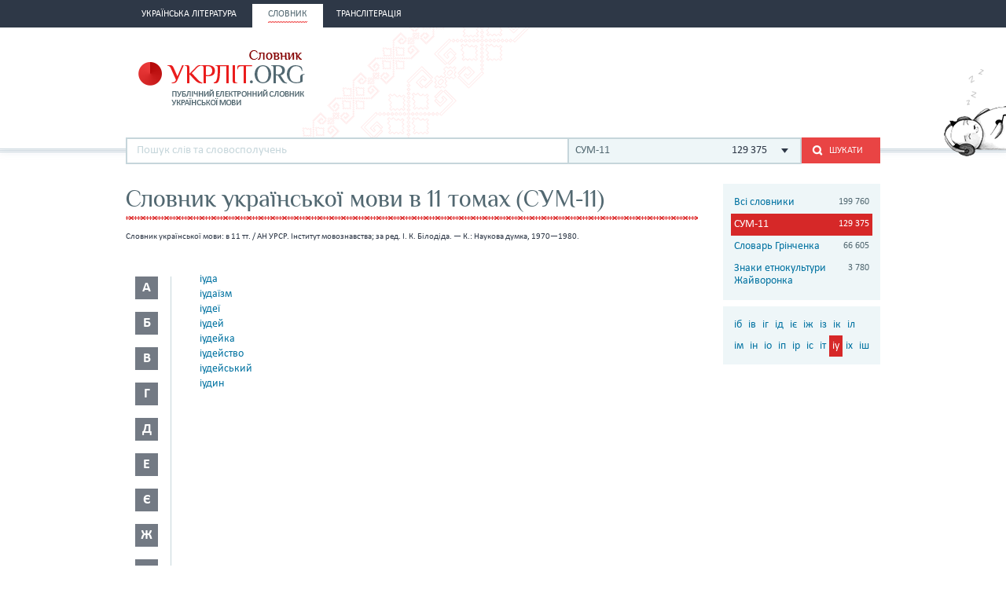

--- FILE ---
content_type: text/html; charset=utf-8
request_url: http://ukrlit.org/slovnyk/slovnyk_ukrainskoi_movy_v_11_tomakh/%D1%96%D1%83~
body_size: 9395
content:
<!DOCTYPE html><html itemscope itemtype="http://schema.org/WebPage">

<!--[if IE 8]>
<html lang="uk" class="ie8"><![endif]-->
<!--[if gt IE 8]>
<html lang="uk" itemscope itemtype="http://schema.org/WebPage"><![endif]-->

<head>
    <meta charset="utf-8">
    <meta http-equiv="X-UA-Compatible" content="IE=edge" />
    <!-- Twitter Card data -->
<meta name="twitter:card" content="summary">
<meta name="twitter:site" content="УКРЛІТ.ORG">
<meta name="twitter:title" content="Слова на «іу» в українській мові - Словник української мови в 11 томах (СУМ-11)">
<meta name="twitter:description" content="Слова на «іу» в українській мові - Словник української мови в 11 томах (СУМ-11)">
<meta name="twitter:creator" content="@author_handle">
<meta name="twitter:image" content="/img/logo-main.png">

<!-- Open Graph data -->
<meta property="og:title" content="Слова на «іу» в українській мові - Словник української мови в 11 томах (СУМ-11)"/>
<meta property="og:type" content="article"/>
<meta property="og:image" content="/img/logo-main.png"/>
<meta property="og:description" content="Слова на «іу» в українській мові - Словник української мови в 11 томах (СУМ-11)"/>
<meta property="og:site_name" content="УКРЛІТ.ORG"/>
<meta property="fb:admins" content="100000368234427, 100002068492526"/>

<!-- Schema.org markup for Google+ -->
<meta itemprop="name" content="Слова на «іу» в українській мові - Словник української мови в 11 томах (СУМ-11)">
<meta itemprop="description" content="Слова на «іу» в українській мові - Словник української мови в 11 томах (СУМ-11)">
<meta itemprop="image" content="/img/logo-main.png">
<meta name="description" content="Словник української мови: в 11 тт. / АН УРСР. Інститут мовознавства; за ред. І. К. Білодіда. — К.: Наукова думка, 1970—1980."><title>Слова на «іу» в українській мові - Словник української мови в 11 томах (СУМ-11)</title><link href="/min?g=css" media="screen" rel="stylesheet" type="text/css">
<link href="/favicon.ico" rel="shortcut icon"></head>
<body>
<script>
    (function(i,s,o,g,r,a,m){i['GoogleAnalyticsObject']=r;i[r]=i[r]||function(){
        (i[r].q=i[r].q||[]).push(arguments)},i[r].l=1*new Date();a=s.createElement(o),
        m=s.getElementsByTagName(o)[0];a.async=1;a.src=g;m.parentNode.insertBefore(a,m)
    })(window,document,'script','//www.google-analytics.com/analytics.js','ga');

    ga('create', 'UA-2895095-1', 'auto');
    ga('send', 'pageview');
</script>
<!-- BEGIN .wrap -->
<section class="page">
    <header class="header">
    <div class="header__topper">
        <div class="header__inner">
            <nav class="nav">
                <ul><li class="nav__item"><h2><a href="&#x2F;"><span>Українська література</span></a></h2></li><li class="nav__item is-active"><h2><a href="&#x2F;slovnyk"><span>Словник</span></a></h2></li><li class="nav__item"><h2><a href="&#x2F;transliteratsiia"><span>Транслітерація</span></a></h2></li></ul>            </nav>
        </div>
    </div>

    <div class="header__content">
        <div class="header__inner">
            <div class="cat">
                <a title="Про УКРЛІТ.ORG" href="/pro_nas"><img src="/img/cat.png"
                                                                                        alt="Про УКРЛІТ.ORG" width="165"
                                                                                        height="112"></a>
            </div>

            <h1 class="logo logo_slovnik"><a href="/slovnyk"></a></h1>

            <div class="header__banner">
    <ins class="adsbygoogle"
         style="display:inline-block;width:468px;height:60px"
         data-ad-client="ca-pub-0445727382672293"
         data-ad-slot="6587698710"></ins>
    <script>
        (adsbygoogle = window.adsbygoogle || []).push({});
    </script>
</div>

            <div class="l-dictionary-search">
                <div class="dictionary-search">
                    <div class="auto-fit">
                        <input id="dict-input" type="text" placeholder="Пошук слів та словосполучень"
                               data-url="/slovnyk/search">
                        <ul id="dict-list" class="auto-fit__dropdown" style="display: none;"></ul>
                    </div>

                    <div class="l-select">
                        <div class="select">
                                                            <input id="search-dict" type="hidden"
                                       value="3">

                                <p class="select__value">
                                    <span class="select__value-left">
                                        СУМ-11                                    </span>
                                    <span class="select__value-right">
                                        129 375                                    </span>
                                </p>
                                                    </div>
                        <ul class="select__dropdown" style="display: none;">
                            <li data-attr="all">
                                <div class="select__value-left">
                                    <p class="select__value-title">Всі словники</p>

                                    <p class="select__value-text">Тлумачний он-лайн словник української мови
                                        «СЛОВНИК.УКРЛІТ.ORG» об’єднує слова та словосполучення з різних
                                        словників.</p>
                                </div>
                                <span class="select__value-right">199 760</span>
                            </li>

                                                            <li data-attr="3">
                                    <div class="select__value-left">
                                        <p class="select__value-title">СУМ-11</p>

                                        <p class="select__value-text">Словник української мови в 11 томах (СУМ-11)</p>
                                    </div>
                                    <span class="select__value-right">129 375</span>
                                </li>
                                                            <li data-attr="4">
                                    <div class="select__value-left">
                                        <p class="select__value-title">Словарь Грінченка</p>

                                        <p class="select__value-text">Грінченко. Словарь української мови</p>
                                    </div>
                                    <span class="select__value-right">66 605</span>
                                </li>
                                                            <li data-attr="1">
                                    <div class="select__value-left">
                                        <p class="select__value-title">Знаки етнокультури Жайворонка</p>

                                        <p class="select__value-text">Жайворонок. Знаки української етнокультури</p>
                                    </div>
                                    <span class="select__value-right">3 780</span>
                                </li>
                                                    </ul>
                    </div>

                    <button id="search-submit" type="submit" class="btn-search"><i class="ico-search"></i><span
                            class="uppercase">Шукати</span>
                    </button>
                </div>
            </div>
        </div>
    </div>
</header>
    <div class="container">
        <div class="main slovnik">
    <div class="slovnik__topper">
        <h2 class="h2">Словник української мови в 11 томах (СУМ-11)</h2>

        <p>Словник української мови: в 11 тт. / АН УРСР. Інститут мовознавства; за ред. І. К. Білодіда. — К.: Наукова думка, 1970—1980.</p>    </div>
    <div class="slovnik__letters slovnik__letters_mod">
        <div class="letters">
    <ul>
                    <li class="letters__item">
                <div class="letter">
                    <p>а</p>
                </div>
                <div class="letters__dropdown letters__dropdown_opacity">
                    <ul>
                                                    <li>
                                <a href="/slovnyk/slovnyk_ukrainskoi_movy_v_11_tomakh/%D0%B0%D0%B1~">аб</a>
                            </li>
                                                    <li>
                                <a href="/slovnyk/slovnyk_ukrainskoi_movy_v_11_tomakh/%D0%B0%D0%B2~">ав</a>
                            </li>
                                                    <li>
                                <a href="/slovnyk/slovnyk_ukrainskoi_movy_v_11_tomakh/%D0%B0%D0%B3~">аг</a>
                            </li>
                                                    <li>
                                <a href="/slovnyk/slovnyk_ukrainskoi_movy_v_11_tomakh/%D0%B0%D0%B4~">ад</a>
                            </li>
                                                    <li>
                                <a href="/slovnyk/slovnyk_ukrainskoi_movy_v_11_tomakh/%D0%B0%D0%B5~">ае</a>
                            </li>
                                                    <li>
                                <a href="/slovnyk/slovnyk_ukrainskoi_movy_v_11_tomakh/%D0%B0%D1%94~">ає</a>
                            </li>
                                                    <li>
                                <a href="/slovnyk/slovnyk_ukrainskoi_movy_v_11_tomakh/%D0%B0%D0%B6~">аж</a>
                            </li>
                                                    <li>
                                <a href="/slovnyk/slovnyk_ukrainskoi_movy_v_11_tomakh/%D0%B0%D0%B7~">аз</a>
                            </li>
                                                    <li>
                                <a href="/slovnyk/slovnyk_ukrainskoi_movy_v_11_tomakh/%D0%B0%D0%B9~">ай</a>
                            </li>
                                                    <li>
                                <a href="/slovnyk/slovnyk_ukrainskoi_movy_v_11_tomakh/%D0%B0%D0%BA~">ак</a>
                            </li>
                                                    <li>
                                <a href="/slovnyk/slovnyk_ukrainskoi_movy_v_11_tomakh/%D0%B0%D0%BB~">ал</a>
                            </li>
                                                    <li>
                                <a href="/slovnyk/slovnyk_ukrainskoi_movy_v_11_tomakh/%D0%B0%D0%BC~">ам</a>
                            </li>
                                                    <li>
                                <a href="/slovnyk/slovnyk_ukrainskoi_movy_v_11_tomakh/%D0%B0%D0%BD~">ан</a>
                            </li>
                                                    <li>
                                <a href="/slovnyk/slovnyk_ukrainskoi_movy_v_11_tomakh/%D0%B0%D0%BE~">ао</a>
                            </li>
                                                    <li>
                                <a href="/slovnyk/slovnyk_ukrainskoi_movy_v_11_tomakh/%D0%B0%D0%BF~">ап</a>
                            </li>
                                                    <li>
                                <a href="/slovnyk/slovnyk_ukrainskoi_movy_v_11_tomakh/%D0%B0%D1%80~">ар</a>
                            </li>
                                                    <li>
                                <a href="/slovnyk/slovnyk_ukrainskoi_movy_v_11_tomakh/%D0%B0%D1%81~">ас</a>
                            </li>
                                                    <li>
                                <a href="/slovnyk/slovnyk_ukrainskoi_movy_v_11_tomakh/%D0%B0%D1%82~">ат</a>
                            </li>
                                                    <li>
                                <a href="/slovnyk/slovnyk_ukrainskoi_movy_v_11_tomakh/%D0%B0%D1%83~">ау</a>
                            </li>
                                                    <li>
                                <a href="/slovnyk/slovnyk_ukrainskoi_movy_v_11_tomakh/%D0%B0%D1%84~">аф</a>
                            </li>
                                                    <li>
                                <a href="/slovnyk/slovnyk_ukrainskoi_movy_v_11_tomakh/%D0%B0%D1%85~">ах</a>
                            </li>
                                                    <li>
                                <a href="/slovnyk/slovnyk_ukrainskoi_movy_v_11_tomakh/%D0%B0%D1%86~">ац</a>
                            </li>
                                                    <li>
                                <a href="/slovnyk/slovnyk_ukrainskoi_movy_v_11_tomakh/%D0%B0%D1%87~">ач</a>
                            </li>
                                                    <li>
                                <a href="/slovnyk/slovnyk_ukrainskoi_movy_v_11_tomakh/%D0%B0%D1%88~">аш</a>
                            </li>
                                                    <li>
                                <a href="/slovnyk/slovnyk_ukrainskoi_movy_v_11_tomakh/%D0%B0%D1%8F~">ая</a>
                            </li>
                                            </ul>
                </div>
            </li>
                    <li class="letters__item">
                <div class="letter">
                    <p>б</p>
                </div>
                <div class="letters__dropdown letters__dropdown_opacity">
                    <ul>
                                                    <li>
                                <a href="/slovnyk/slovnyk_ukrainskoi_movy_v_11_tomakh/%D0%B1%D0%B0~">ба</a>
                            </li>
                                                    <li>
                                <a href="/slovnyk/slovnyk_ukrainskoi_movy_v_11_tomakh/%D0%B1%D0%B3~">бг</a>
                            </li>
                                                    <li>
                                <a href="/slovnyk/slovnyk_ukrainskoi_movy_v_11_tomakh/%D0%B1%D0%B4~">бд</a>
                            </li>
                                                    <li>
                                <a href="/slovnyk/slovnyk_ukrainskoi_movy_v_11_tomakh/%D0%B1%D0%B5~">бе</a>
                            </li>
                                                    <li>
                                <a href="/slovnyk/slovnyk_ukrainskoi_movy_v_11_tomakh/%D0%B1%D1%94~">бє</a>
                            </li>
                                                    <li>
                                <a href="/slovnyk/slovnyk_ukrainskoi_movy_v_11_tomakh/%D0%B1%D0%B8~">би</a>
                            </li>
                                                    <li>
                                <a href="/slovnyk/slovnyk_ukrainskoi_movy_v_11_tomakh/%D0%B1%D1%96~">бі</a>
                            </li>
                                                    <li>
                                <a href="/slovnyk/slovnyk_ukrainskoi_movy_v_11_tomakh/%D0%B1%D0%BB~">бл</a>
                            </li>
                                                    <li>
                                <a href="/slovnyk/slovnyk_ukrainskoi_movy_v_11_tomakh/%D0%B1%D0%BE~">бо</a>
                            </li>
                                                    <li>
                                <a href="/slovnyk/slovnyk_ukrainskoi_movy_v_11_tomakh/%D0%B1%D1%80~">бр</a>
                            </li>
                                                    <li>
                                <a href="/slovnyk/slovnyk_ukrainskoi_movy_v_11_tomakh/%D0%B1%D1%83~">бу</a>
                            </li>
                                                    <li>
                                <a href="/slovnyk/slovnyk_ukrainskoi_movy_v_11_tomakh/%D0%B1%D1%8E~">бю</a>
                            </li>
                                                    <li>
                                <a href="/slovnyk/slovnyk_ukrainskoi_movy_v_11_tomakh/%D0%B1%D1%8F~">бя</a>
                            </li>
                                            </ul>
                </div>
            </li>
                    <li class="letters__item">
                <div class="letter">
                    <p>в</p>
                </div>
                <div class="letters__dropdown letters__dropdown_opacity">
                    <ul>
                                                    <li>
                                <a href="/slovnyk/slovnyk_ukrainskoi_movy_v_11_tomakh/%D0%B2%D0%B0~">ва</a>
                            </li>
                                                    <li>
                                <a href="/slovnyk/slovnyk_ukrainskoi_movy_v_11_tomakh/%D0%B2%D0%B1~">вб</a>
                            </li>
                                                    <li>
                                <a href="/slovnyk/slovnyk_ukrainskoi_movy_v_11_tomakh/%D0%B2%D0%B2~">вв</a>
                            </li>
                                                    <li>
                                <a href="/slovnyk/slovnyk_ukrainskoi_movy_v_11_tomakh/%D0%B2%D0%B3~">вг</a>
                            </li>
                                                    <li>
                                <a href="/slovnyk/slovnyk_ukrainskoi_movy_v_11_tomakh/%D0%B2%D0%B4~">вд</a>
                            </li>
                                                    <li>
                                <a href="/slovnyk/slovnyk_ukrainskoi_movy_v_11_tomakh/%D0%B2%D0%B5~">ве</a>
                            </li>
                                                    <li>
                                <a href="/slovnyk/slovnyk_ukrainskoi_movy_v_11_tomakh/%D0%B2%D0%B6~">вж</a>
                            </li>
                                                    <li>
                                <a href="/slovnyk/slovnyk_ukrainskoi_movy_v_11_tomakh/%D0%B2%D0%B7~">вз</a>
                            </li>
                                                    <li>
                                <a href="/slovnyk/slovnyk_ukrainskoi_movy_v_11_tomakh/%D0%B2%D0%B8~">ви</a>
                            </li>
                                                    <li>
                                <a href="/slovnyk/slovnyk_ukrainskoi_movy_v_11_tomakh/%D0%B2%D1%96~">ві</a>
                            </li>
                                                    <li>
                                <a href="/slovnyk/slovnyk_ukrainskoi_movy_v_11_tomakh/%D0%B2%D1%97~">вї</a>
                            </li>
                                                    <li>
                                <a href="/slovnyk/slovnyk_ukrainskoi_movy_v_11_tomakh/%D0%B2%D0%B9~">вй</a>
                            </li>
                                                    <li>
                                <a href="/slovnyk/slovnyk_ukrainskoi_movy_v_11_tomakh/%D0%B2%D0%BA~">вк</a>
                            </li>
                                                    <li>
                                <a href="/slovnyk/slovnyk_ukrainskoi_movy_v_11_tomakh/%D0%B2%D0%BB~">вл</a>
                            </li>
                                                    <li>
                                <a href="/slovnyk/slovnyk_ukrainskoi_movy_v_11_tomakh/%D0%B2%D0%BC~">вм</a>
                            </li>
                                                    <li>
                                <a href="/slovnyk/slovnyk_ukrainskoi_movy_v_11_tomakh/%D0%B2%D0%BD~">вн</a>
                            </li>
                                                    <li>
                                <a href="/slovnyk/slovnyk_ukrainskoi_movy_v_11_tomakh/%D0%B2%D0%BE~">во</a>
                            </li>
                                                    <li>
                                <a href="/slovnyk/slovnyk_ukrainskoi_movy_v_11_tomakh/%D0%B2%D0%BF~">вп</a>
                            </li>
                                                    <li>
                                <a href="/slovnyk/slovnyk_ukrainskoi_movy_v_11_tomakh/%D0%B2%D1%80~">вр</a>
                            </li>
                                                    <li>
                                <a href="/slovnyk/slovnyk_ukrainskoi_movy_v_11_tomakh/%D0%B2%D1%81~">вс</a>
                            </li>
                                                    <li>
                                <a href="/slovnyk/slovnyk_ukrainskoi_movy_v_11_tomakh/%D0%B2%D1%82~">вт</a>
                            </li>
                                                    <li>
                                <a href="/slovnyk/slovnyk_ukrainskoi_movy_v_11_tomakh/%D0%B2%D1%83~">ву</a>
                            </li>
                                                    <li>
                                <a href="/slovnyk/slovnyk_ukrainskoi_movy_v_11_tomakh/%D0%B2%D1%85~">вх</a>
                            </li>
                                                    <li>
                                <a href="/slovnyk/slovnyk_ukrainskoi_movy_v_11_tomakh/%D0%B2%D1%86~">вц</a>
                            </li>
                                                    <li>
                                <a href="/slovnyk/slovnyk_ukrainskoi_movy_v_11_tomakh/%D0%B2%D1%87~">вч</a>
                            </li>
                                                    <li>
                                <a href="/slovnyk/slovnyk_ukrainskoi_movy_v_11_tomakh/%D0%B2%D1%88~">вш</a>
                            </li>
                                                    <li>
                                <a href="/slovnyk/slovnyk_ukrainskoi_movy_v_11_tomakh/%D0%B2%D1%89~">вщ</a>
                            </li>
                                                    <li>
                                <a href="/slovnyk/slovnyk_ukrainskoi_movy_v_11_tomakh/%D0%B2%D1%8E~">вю</a>
                            </li>
                                                    <li>
                                <a href="/slovnyk/slovnyk_ukrainskoi_movy_v_11_tomakh/%D0%B2%D1%8F~">вя</a>
                            </li>
                                            </ul>
                </div>
            </li>
                    <li class="letters__item">
                <div class="letter">
                    <p>г</p>
                </div>
                <div class="letters__dropdown letters__dropdown_opacity">
                    <ul>
                                                    <li>
                                <a href="/slovnyk/slovnyk_ukrainskoi_movy_v_11_tomakh/%D0%B3%D0%B0~">га</a>
                            </li>
                                                    <li>
                                <a href="/slovnyk/slovnyk_ukrainskoi_movy_v_11_tomakh/%D0%B3%D0%B2~">гв</a>
                            </li>
                                                    <li>
                                <a href="/slovnyk/slovnyk_ukrainskoi_movy_v_11_tomakh/%D0%B3%D0%B5~">ге</a>
                            </li>
                                                    <li>
                                <a href="/slovnyk/slovnyk_ukrainskoi_movy_v_11_tomakh/%D0%B3%D0%B7~">гз</a>
                            </li>
                                                    <li>
                                <a href="/slovnyk/slovnyk_ukrainskoi_movy_v_11_tomakh/%D0%B3%D0%B8~">ги</a>
                            </li>
                                                    <li>
                                <a href="/slovnyk/slovnyk_ukrainskoi_movy_v_11_tomakh/%D0%B3%D1%96~">гі</a>
                            </li>
                                                    <li>
                                <a href="/slovnyk/slovnyk_ukrainskoi_movy_v_11_tomakh/%D0%B3%D0%BB~">гл</a>
                            </li>
                                                    <li>
                                <a href="/slovnyk/slovnyk_ukrainskoi_movy_v_11_tomakh/%D0%B3%D0%BC~">гм</a>
                            </li>
                                                    <li>
                                <a href="/slovnyk/slovnyk_ukrainskoi_movy_v_11_tomakh/%D0%B3%D0%BD~">гн</a>
                            </li>
                                                    <li>
                                <a href="/slovnyk/slovnyk_ukrainskoi_movy_v_11_tomakh/%D0%B3%D0%BE~">го</a>
                            </li>
                                                    <li>
                                <a href="/slovnyk/slovnyk_ukrainskoi_movy_v_11_tomakh/%D0%B3%D0%BF~">гп</a>
                            </li>
                                                    <li>
                                <a href="/slovnyk/slovnyk_ukrainskoi_movy_v_11_tomakh/%D0%B3%D1%80~">гр</a>
                            </li>
                                                    <li>
                                <a href="/slovnyk/slovnyk_ukrainskoi_movy_v_11_tomakh/%D0%B3%D1%81~">гс</a>
                            </li>
                                                    <li>
                                <a href="/slovnyk/slovnyk_ukrainskoi_movy_v_11_tomakh/%D0%B3%D1%83~">гу</a>
                            </li>
                                                    <li>
                                <a href="/slovnyk/slovnyk_ukrainskoi_movy_v_11_tomakh/%D0%B3%D1%8F~">гя</a>
                            </li>
                                            </ul>
                </div>
            </li>
                    <li class="letters__item">
                <div class="letter">
                    <p>д</p>
                </div>
                <div class="letters__dropdown letters__dropdown_opacity">
                    <ul>
                                                    <li>
                                <a href="/slovnyk/slovnyk_ukrainskoi_movy_v_11_tomakh/%D0%B4%D0%B0~">да</a>
                            </li>
                                                    <li>
                                <a href="/slovnyk/slovnyk_ukrainskoi_movy_v_11_tomakh/%D0%B4%D0%B1~">дб</a>
                            </li>
                                                    <li>
                                <a href="/slovnyk/slovnyk_ukrainskoi_movy_v_11_tomakh/%D0%B4%D0%B2~">дв</a>
                            </li>
                                                    <li>
                                <a href="/slovnyk/slovnyk_ukrainskoi_movy_v_11_tomakh/%D0%B4%D0%B5~">де</a>
                            </li>
                                                    <li>
                                <a href="/slovnyk/slovnyk_ukrainskoi_movy_v_11_tomakh/%D0%B4%D0%B6~">дж</a>
                            </li>
                                                    <li>
                                <a href="/slovnyk/slovnyk_ukrainskoi_movy_v_11_tomakh/%D0%B4%D0%B7~">дз</a>
                            </li>
                                                    <li>
                                <a href="/slovnyk/slovnyk_ukrainskoi_movy_v_11_tomakh/%D0%B4%D0%B8~">ди</a>
                            </li>
                                                    <li>
                                <a href="/slovnyk/slovnyk_ukrainskoi_movy_v_11_tomakh/%D0%B4%D1%96~">ді</a>
                            </li>
                                                    <li>
                                <a href="/slovnyk/slovnyk_ukrainskoi_movy_v_11_tomakh/%D0%B4%D0%BB~">дл</a>
                            </li>
                                                    <li>
                                <a href="/slovnyk/slovnyk_ukrainskoi_movy_v_11_tomakh/%D0%B4%D0%BC~">дм</a>
                            </li>
                                                    <li>
                                <a href="/slovnyk/slovnyk_ukrainskoi_movy_v_11_tomakh/%D0%B4%D0%BD~">дн</a>
                            </li>
                                                    <li>
                                <a href="/slovnyk/slovnyk_ukrainskoi_movy_v_11_tomakh/%D0%B4%D0%BE~">до</a>
                            </li>
                                                    <li>
                                <a href="/slovnyk/slovnyk_ukrainskoi_movy_v_11_tomakh/%D0%B4%D0%BF~">дп</a>
                            </li>
                                                    <li>
                                <a href="/slovnyk/slovnyk_ukrainskoi_movy_v_11_tomakh/%D0%B4%D1%80~">др</a>
                            </li>
                                                    <li>
                                <a href="/slovnyk/slovnyk_ukrainskoi_movy_v_11_tomakh/%D0%B4%D1%83~">ду</a>
                            </li>
                                                    <li>
                                <a href="/slovnyk/slovnyk_ukrainskoi_movy_v_11_tomakh/%D0%B4%D1%8C~">дь</a>
                            </li>
                                                    <li>
                                <a href="/slovnyk/slovnyk_ukrainskoi_movy_v_11_tomakh/%D0%B4%D1%8E~">дю</a>
                            </li>
                                                    <li>
                                <a href="/slovnyk/slovnyk_ukrainskoi_movy_v_11_tomakh/%D0%B4%D1%8F~">дя</a>
                            </li>
                                            </ul>
                </div>
            </li>
                    <li class="letters__item">
                <div class="letter">
                    <p>е</p>
                </div>
                <div class="letters__dropdown letters__dropdown_opacity">
                    <ul>
                                                    <li>
                                <a href="/slovnyk/slovnyk_ukrainskoi_movy_v_11_tomakh/%D0%B5%D0%B1~">еб</a>
                            </li>
                                                    <li>
                                <a href="/slovnyk/slovnyk_ukrainskoi_movy_v_11_tomakh/%D0%B5%D0%B2~">ев</a>
                            </li>
                                                    <li>
                                <a href="/slovnyk/slovnyk_ukrainskoi_movy_v_11_tomakh/%D0%B5%D0%B3~">ег</a>
                            </li>
                                                    <li>
                                <a href="/slovnyk/slovnyk_ukrainskoi_movy_v_11_tomakh/%D0%B5%D0%B4~">ед</a>
                            </li>
                                                    <li>
                                <a href="/slovnyk/slovnyk_ukrainskoi_movy_v_11_tomakh/%D0%B5%D0%B6~">еж</a>
                            </li>
                                                    <li>
                                <a href="/slovnyk/slovnyk_ukrainskoi_movy_v_11_tomakh/%D0%B5%D0%B7~">ез</a>
                            </li>
                                                    <li>
                                <a href="/slovnyk/slovnyk_ukrainskoi_movy_v_11_tomakh/%D0%B5%D0%B9~">ей</a>
                            </li>
                                                    <li>
                                <a href="/slovnyk/slovnyk_ukrainskoi_movy_v_11_tomakh/%D0%B5%D0%BA~">ек</a>
                            </li>
                                                    <li>
                                <a href="/slovnyk/slovnyk_ukrainskoi_movy_v_11_tomakh/%D0%B5%D0%BB~">ел</a>
                            </li>
                                                    <li>
                                <a href="/slovnyk/slovnyk_ukrainskoi_movy_v_11_tomakh/%D0%B5%D0%BC~">ем</a>
                            </li>
                                                    <li>
                                <a href="/slovnyk/slovnyk_ukrainskoi_movy_v_11_tomakh/%D0%B5%D0%BD~">ен</a>
                            </li>
                                                    <li>
                                <a href="/slovnyk/slovnyk_ukrainskoi_movy_v_11_tomakh/%D0%B5%D0%BE~">ео</a>
                            </li>
                                                    <li>
                                <a href="/slovnyk/slovnyk_ukrainskoi_movy_v_11_tomakh/%D0%B5%D0%BF~">еп</a>
                            </li>
                                                    <li>
                                <a href="/slovnyk/slovnyk_ukrainskoi_movy_v_11_tomakh/%D0%B5%D1%80~">ер</a>
                            </li>
                                                    <li>
                                <a href="/slovnyk/slovnyk_ukrainskoi_movy_v_11_tomakh/%D0%B5%D1%81~">ес</a>
                            </li>
                                                    <li>
                                <a href="/slovnyk/slovnyk_ukrainskoi_movy_v_11_tomakh/%D0%B5%D1%82~">ет</a>
                            </li>
                                                    <li>
                                <a href="/slovnyk/slovnyk_ukrainskoi_movy_v_11_tomakh/%D0%B5%D1%84~">еф</a>
                            </li>
                                                    <li>
                                <a href="/slovnyk/slovnyk_ukrainskoi_movy_v_11_tomakh/%D0%B5%D1%85~">ех</a>
                            </li>
                                                    <li>
                                <a href="/slovnyk/slovnyk_ukrainskoi_movy_v_11_tomakh/%D0%B5%D1%87~">еч</a>
                            </li>
                                                    <li>
                                <a href="/slovnyk/slovnyk_ukrainskoi_movy_v_11_tomakh/%D0%B5%D1%88~">еш</a>
                            </li>
                                            </ul>
                </div>
            </li>
                    <li class="letters__item">
                <div class="letter">
                    <p>є</p>
                </div>
                <div class="letters__dropdown letters__dropdown_opacity">
                    <ul>
                                                    <li>
                                <a href="/slovnyk/slovnyk_ukrainskoi_movy_v_11_tomakh/%D1%94%D0%B2~">єв</a>
                            </li>
                                                    <li>
                                <a href="/slovnyk/slovnyk_ukrainskoi_movy_v_11_tomakh/%D1%94%D0%B3~">єг</a>
                            </li>
                                                    <li>
                                <a href="/slovnyk/slovnyk_ukrainskoi_movy_v_11_tomakh/%D1%94%D0%B4~">єд</a>
                            </li>
                                                    <li>
                                <a href="/slovnyk/slovnyk_ukrainskoi_movy_v_11_tomakh/%D1%94%D0%B5~">єе</a>
                            </li>
                                                    <li>
                                <a href="/slovnyk/slovnyk_ukrainskoi_movy_v_11_tomakh/%D1%94%D0%B6~">єж</a>
                            </li>
                                                    <li>
                                <a href="/slovnyk/slovnyk_ukrainskoi_movy_v_11_tomakh/%D1%94%D0%B7~">єз</a>
                            </li>
                                                    <li>
                                <a href="/slovnyk/slovnyk_ukrainskoi_movy_v_11_tomakh/%D1%94%D0%B9~">єй</a>
                            </li>
                                                    <li>
                                <a href="/slovnyk/slovnyk_ukrainskoi_movy_v_11_tomakh/%D1%94%D0%BB~">єл</a>
                            </li>
                                                    <li>
                                <a href="/slovnyk/slovnyk_ukrainskoi_movy_v_11_tomakh/%D1%94%D0%BC~">єм</a>
                            </li>
                                                    <li>
                                <a href="/slovnyk/slovnyk_ukrainskoi_movy_v_11_tomakh/%D1%94%D0%BD~">єн</a>
                            </li>
                                                    <li>
                                <a href="/slovnyk/slovnyk_ukrainskoi_movy_v_11_tomakh/%D1%94%D0%BF~">єп</a>
                            </li>
                                                    <li>
                                <a href="/slovnyk/slovnyk_ukrainskoi_movy_v_11_tomakh/%D1%94%D1%80~">єр</a>
                            </li>
                                                    <li>
                                <a href="/slovnyk/slovnyk_ukrainskoi_movy_v_11_tomakh/%D1%94%D1%81~">єс</a>
                            </li>
                                                    <li>
                                <a href="/slovnyk/slovnyk_ukrainskoi_movy_v_11_tomakh/%D1%94%D1%84~">єф</a>
                            </li>
                                                    <li>
                                <a href="/slovnyk/slovnyk_ukrainskoi_movy_v_11_tomakh/%D1%94%D1%85~">єх</a>
                            </li>
                                            </ul>
                </div>
            </li>
                    <li class="letters__item">
                <div class="letter">
                    <p>ж</p>
                </div>
                <div class="letters__dropdown letters__dropdown_opacity">
                    <ul>
                                                    <li>
                                <a href="/slovnyk/slovnyk_ukrainskoi_movy_v_11_tomakh/%D0%B6%D0%B0~">жа</a>
                            </li>
                                                    <li>
                                <a href="/slovnyk/slovnyk_ukrainskoi_movy_v_11_tomakh/%D0%B6%D0%B1~">жб</a>
                            </li>
                                                    <li>
                                <a href="/slovnyk/slovnyk_ukrainskoi_movy_v_11_tomakh/%D0%B6%D0%B2~">жв</a>
                            </li>
                                                    <li>
                                <a href="/slovnyk/slovnyk_ukrainskoi_movy_v_11_tomakh/%D0%B6%D0%B3~">жг</a>
                            </li>
                                                    <li>
                                <a href="/slovnyk/slovnyk_ukrainskoi_movy_v_11_tomakh/%D0%B6%D0%B4~">жд</a>
                            </li>
                                                    <li>
                                <a href="/slovnyk/slovnyk_ukrainskoi_movy_v_11_tomakh/%D0%B6%D0%B5~">же</a>
                            </li>
                                                    <li>
                                <a href="/slovnyk/slovnyk_ukrainskoi_movy_v_11_tomakh/%D0%B6%D0%B8~">жи</a>
                            </li>
                                                    <li>
                                <a href="/slovnyk/slovnyk_ukrainskoi_movy_v_11_tomakh/%D0%B6%D1%96~">жі</a>
                            </li>
                                                    <li>
                                <a href="/slovnyk/slovnyk_ukrainskoi_movy_v_11_tomakh/%D0%B6%D0%BB~">жл</a>
                            </li>
                                                    <li>
                                <a href="/slovnyk/slovnyk_ukrainskoi_movy_v_11_tomakh/%D0%B6%D0%BC~">жм</a>
                            </li>
                                                    <li>
                                <a href="/slovnyk/slovnyk_ukrainskoi_movy_v_11_tomakh/%D0%B6%D0%BD~">жн</a>
                            </li>
                                                    <li>
                                <a href="/slovnyk/slovnyk_ukrainskoi_movy_v_11_tomakh/%D0%B6%D0%BE~">жо</a>
                            </li>
                                                    <li>
                                <a href="/slovnyk/slovnyk_ukrainskoi_movy_v_11_tomakh/%D0%B6%D1%80~">жр</a>
                            </li>
                                                    <li>
                                <a href="/slovnyk/slovnyk_ukrainskoi_movy_v_11_tomakh/%D0%B6%D1%83~">жу</a>
                            </li>
                                                    <li>
                                <a href="/slovnyk/slovnyk_ukrainskoi_movy_v_11_tomakh/%D0%B6%D1%8E~">жю</a>
                            </li>
                                            </ul>
                </div>
            </li>
                    <li class="letters__item">
                <div class="letter">
                    <p>з</p>
                </div>
                <div class="letters__dropdown letters__dropdown_opacity">
                    <ul>
                                                    <li>
                                <a href="/slovnyk/slovnyk_ukrainskoi_movy_v_11_tomakh/%D0%B7%D0%B0~">за</a>
                            </li>
                                                    <li>
                                <a href="/slovnyk/slovnyk_ukrainskoi_movy_v_11_tomakh/%D0%B7%D0%B1~">зб</a>
                            </li>
                                                    <li>
                                <a href="/slovnyk/slovnyk_ukrainskoi_movy_v_11_tomakh/%D0%B7%D0%B2~">зв</a>
                            </li>
                                                    <li>
                                <a href="/slovnyk/slovnyk_ukrainskoi_movy_v_11_tomakh/%D0%B7%D0%B3~">зг</a>
                            </li>
                                                    <li>
                                <a href="/slovnyk/slovnyk_ukrainskoi_movy_v_11_tomakh/%D0%B7%D0%B4~">зд</a>
                            </li>
                                                    <li>
                                <a href="/slovnyk/slovnyk_ukrainskoi_movy_v_11_tomakh/%D0%B7%D0%B5~">зе</a>
                            </li>
                                                    <li>
                                <a href="/slovnyk/slovnyk_ukrainskoi_movy_v_11_tomakh/%D0%B7%D1%94~">зє</a>
                            </li>
                                                    <li>
                                <a href="/slovnyk/slovnyk_ukrainskoi_movy_v_11_tomakh/%D0%B7%D0%B6~">зж</a>
                            </li>
                                                    <li>
                                <a href="/slovnyk/slovnyk_ukrainskoi_movy_v_11_tomakh/%D0%B7%D0%B7~">зз</a>
                            </li>
                                                    <li>
                                <a href="/slovnyk/slovnyk_ukrainskoi_movy_v_11_tomakh/%D0%B7%D0%B8~">зи</a>
                            </li>
                                                    <li>
                                <a href="/slovnyk/slovnyk_ukrainskoi_movy_v_11_tomakh/%D0%B7%D1%96~">зі</a>
                            </li>
                                                    <li>
                                <a href="/slovnyk/slovnyk_ukrainskoi_movy_v_11_tomakh/%D0%B7%D1%97~">зї</a>
                            </li>
                                                    <li>
                                <a href="/slovnyk/slovnyk_ukrainskoi_movy_v_11_tomakh/%D0%B7%D0%B9~">зй</a>
                            </li>
                                                    <li>
                                <a href="/slovnyk/slovnyk_ukrainskoi_movy_v_11_tomakh/%D0%B7%D0%BB~">зл</a>
                            </li>
                                                    <li>
                                <a href="/slovnyk/slovnyk_ukrainskoi_movy_v_11_tomakh/%D0%B7%D0%BC~">зм</a>
                            </li>
                                                    <li>
                                <a href="/slovnyk/slovnyk_ukrainskoi_movy_v_11_tomakh/%D0%B7%D0%BD~">зн</a>
                            </li>
                                                    <li>
                                <a href="/slovnyk/slovnyk_ukrainskoi_movy_v_11_tomakh/%D0%B7%D0%BE~">зо</a>
                            </li>
                                                    <li>
                                <a href="/slovnyk/slovnyk_ukrainskoi_movy_v_11_tomakh/%D0%B7%D0%BF~">зп</a>
                            </li>
                                                    <li>
                                <a href="/slovnyk/slovnyk_ukrainskoi_movy_v_11_tomakh/%D0%B7%D1%80~">зр</a>
                            </li>
                                                    <li>
                                <a href="/slovnyk/slovnyk_ukrainskoi_movy_v_11_tomakh/%D0%B7%D1%81~">зс</a>
                            </li>
                                                    <li>
                                <a href="/slovnyk/slovnyk_ukrainskoi_movy_v_11_tomakh/%D0%B7%D1%83~">зу</a>
                            </li>
                                                    <li>
                                <a href="/slovnyk/slovnyk_ukrainskoi_movy_v_11_tomakh/%D0%B7%D1%86~">зц</a>
                            </li>
                                                    <li>
                                <a href="/slovnyk/slovnyk_ukrainskoi_movy_v_11_tomakh/%D0%B7%D1%87~">зч</a>
                            </li>
                                                    <li>
                                <a href="/slovnyk/slovnyk_ukrainskoi_movy_v_11_tomakh/%D0%B7%D1%88~">зш</a>
                            </li>
                                                    <li>
                                <a href="/slovnyk/slovnyk_ukrainskoi_movy_v_11_tomakh/%D0%B7%D1%89~">зщ</a>
                            </li>
                                                    <li>
                                <a href="/slovnyk/slovnyk_ukrainskoi_movy_v_11_tomakh/%D0%B7%D1%8E~">зю</a>
                            </li>
                                                    <li>
                                <a href="/slovnyk/slovnyk_ukrainskoi_movy_v_11_tomakh/%D0%B7%D1%8F~">зя</a>
                            </li>
                                            </ul>
                </div>
            </li>
                    <li class="letters__item">
                <div class="letter">
                    <p>і</p>
                </div>
                <div class="letters__dropdown letters__dropdown_opacity">
                    <ul>
                                                    <li>
                                <a href="/slovnyk/slovnyk_ukrainskoi_movy_v_11_tomakh/%D1%96%D0%B1~">іб</a>
                            </li>
                                                    <li>
                                <a href="/slovnyk/slovnyk_ukrainskoi_movy_v_11_tomakh/%D1%96%D0%B2~">ів</a>
                            </li>
                                                    <li>
                                <a href="/slovnyk/slovnyk_ukrainskoi_movy_v_11_tomakh/%D1%96%D0%B3~">іг</a>
                            </li>
                                                    <li>
                                <a href="/slovnyk/slovnyk_ukrainskoi_movy_v_11_tomakh/%D1%96%D0%B4~">ід</a>
                            </li>
                                                    <li>
                                <a href="/slovnyk/slovnyk_ukrainskoi_movy_v_11_tomakh/%D1%96%D1%94~">іє</a>
                            </li>
                                                    <li>
                                <a href="/slovnyk/slovnyk_ukrainskoi_movy_v_11_tomakh/%D1%96%D0%B6~">іж</a>
                            </li>
                                                    <li>
                                <a href="/slovnyk/slovnyk_ukrainskoi_movy_v_11_tomakh/%D1%96%D0%B7~">із</a>
                            </li>
                                                    <li>
                                <a href="/slovnyk/slovnyk_ukrainskoi_movy_v_11_tomakh/%D1%96%D0%BA~">ік</a>
                            </li>
                                                    <li>
                                <a href="/slovnyk/slovnyk_ukrainskoi_movy_v_11_tomakh/%D1%96%D0%BB~">іл</a>
                            </li>
                                                    <li>
                                <a href="/slovnyk/slovnyk_ukrainskoi_movy_v_11_tomakh/%D1%96%D0%BC~">ім</a>
                            </li>
                                                    <li>
                                <a href="/slovnyk/slovnyk_ukrainskoi_movy_v_11_tomakh/%D1%96%D0%BD~">ін</a>
                            </li>
                                                    <li>
                                <a href="/slovnyk/slovnyk_ukrainskoi_movy_v_11_tomakh/%D1%96%D0%BE~">іо</a>
                            </li>
                                                    <li>
                                <a href="/slovnyk/slovnyk_ukrainskoi_movy_v_11_tomakh/%D1%96%D0%BF~">іп</a>
                            </li>
                                                    <li>
                                <a href="/slovnyk/slovnyk_ukrainskoi_movy_v_11_tomakh/%D1%96%D1%80~">ір</a>
                            </li>
                                                    <li>
                                <a href="/slovnyk/slovnyk_ukrainskoi_movy_v_11_tomakh/%D1%96%D1%81~">іс</a>
                            </li>
                                                    <li>
                                <a href="/slovnyk/slovnyk_ukrainskoi_movy_v_11_tomakh/%D1%96%D1%82~">іт</a>
                            </li>
                                                    <li>
                                <a href="/slovnyk/slovnyk_ukrainskoi_movy_v_11_tomakh/%D1%96%D1%83~">іу</a>
                            </li>
                                                    <li>
                                <a href="/slovnyk/slovnyk_ukrainskoi_movy_v_11_tomakh/%D1%96%D1%85~">іх</a>
                            </li>
                                                    <li>
                                <a href="/slovnyk/slovnyk_ukrainskoi_movy_v_11_tomakh/%D1%96%D1%88~">іш</a>
                            </li>
                                            </ul>
                </div>
            </li>
                    <li class="letters__item">
                <div class="letter">
                    <p>ї</p>
                </div>
                <div class="letters__dropdown letters__dropdown_opacity">
                    <ul>
                                                    <li>
                                <a href="/slovnyk/slovnyk_ukrainskoi_movy_v_11_tomakh/%D1%97%D0%B4~">їд</a>
                            </li>
                                                    <li>
                                <a href="/slovnyk/slovnyk_ukrainskoi_movy_v_11_tomakh/%D1%97%D0%B6~">їж</a>
                            </li>
                                                    <li>
                                <a href="/slovnyk/slovnyk_ukrainskoi_movy_v_11_tomakh/%D1%97%D0%B7~">їз</a>
                            </li>
                                                    <li>
                                <a href="/slovnyk/slovnyk_ukrainskoi_movy_v_11_tomakh/%D1%97%D0%B9~">їй</a>
                            </li>
                                                    <li>
                                <a href="/slovnyk/slovnyk_ukrainskoi_movy_v_11_tomakh/%D1%97%D1%81~">їс</a>
                            </li>
                                                    <li>
                                <a href="/slovnyk/slovnyk_ukrainskoi_movy_v_11_tomakh/%D1%97%D1%85~">їх</a>
                            </li>
                                            </ul>
                </div>
            </li>
                    <li class="letters__item">
                <div class="letter">
                    <p>й</p>
                </div>
                <div class="letters__dropdown letters__dropdown_opacity">
                    <ul>
                                                    <li>
                                <a href="/slovnyk/slovnyk_ukrainskoi_movy_v_11_tomakh/%D0%B9%D0%BC~">йм</a>
                            </li>
                                                    <li>
                                <a href="/slovnyk/slovnyk_ukrainskoi_movy_v_11_tomakh/%D0%B9%D0%BD~">йн</a>
                            </li>
                                                    <li>
                                <a href="/slovnyk/slovnyk_ukrainskoi_movy_v_11_tomakh/%D0%B9%D0%BE~">йо</a>
                            </li>
                                                    <li>
                                <a href="/slovnyk/slovnyk_ukrainskoi_movy_v_11_tomakh/%D0%B9%D1%82~">йт</a>
                            </li>
                                            </ul>
                </div>
            </li>
                    <li class="letters__item">
                <div class="letter">
                    <p>к</p>
                </div>
                <div class="letters__dropdown letters__dropdown_opacity">
                    <ul>
                                                    <li>
                                <a href="/slovnyk/slovnyk_ukrainskoi_movy_v_11_tomakh/%D0%BA%D0%B0~">ка</a>
                            </li>
                                                    <li>
                                <a href="/slovnyk/slovnyk_ukrainskoi_movy_v_11_tomakh/%D0%BA%D0%B2~">кв</a>
                            </li>
                                                    <li>
                                <a href="/slovnyk/slovnyk_ukrainskoi_movy_v_11_tomakh/%D0%BA%D0%B5~">ке</a>
                            </li>
                                                    <li>
                                <a href="/slovnyk/slovnyk_ukrainskoi_movy_v_11_tomakh/%D0%BA%D0%B8~">ки</a>
                            </li>
                                                    <li>
                                <a href="/slovnyk/slovnyk_ukrainskoi_movy_v_11_tomakh/%D0%BA%D1%96~">кі</a>
                            </li>
                                                    <li>
                                <a href="/slovnyk/slovnyk_ukrainskoi_movy_v_11_tomakh/%D0%BA%D0%BB~">кл</a>
                            </li>
                                                    <li>
                                <a href="/slovnyk/slovnyk_ukrainskoi_movy_v_11_tomakh/%D0%BA%D0%BC~">км</a>
                            </li>
                                                    <li>
                                <a href="/slovnyk/slovnyk_ukrainskoi_movy_v_11_tomakh/%D0%BA%D0%BD~">кн</a>
                            </li>
                                                    <li>
                                <a href="/slovnyk/slovnyk_ukrainskoi_movy_v_11_tomakh/%D0%BA%D0%BE~">ко</a>
                            </li>
                                                    <li>
                                <a href="/slovnyk/slovnyk_ukrainskoi_movy_v_11_tomakh/%D0%BA%D0%BF~">кп</a>
                            </li>
                                                    <li>
                                <a href="/slovnyk/slovnyk_ukrainskoi_movy_v_11_tomakh/%D0%BA%D1%80~">кр</a>
                            </li>
                                                    <li>
                                <a href="/slovnyk/slovnyk_ukrainskoi_movy_v_11_tomakh/%D0%BA%D1%81~">кс</a>
                            </li>
                                                    <li>
                                <a href="/slovnyk/slovnyk_ukrainskoi_movy_v_11_tomakh/%D0%BA%D1%82~">кт</a>
                            </li>
                                                    <li>
                                <a href="/slovnyk/slovnyk_ukrainskoi_movy_v_11_tomakh/%D0%BA%D1%83~">ку</a>
                            </li>
                                                    <li>
                                <a href="/slovnyk/slovnyk_ukrainskoi_movy_v_11_tomakh/%D0%BA%D1%85~">кх</a>
                            </li>
                                                    <li>
                                <a href="/slovnyk/slovnyk_ukrainskoi_movy_v_11_tomakh/%D0%BA%D1%88~">кш</a>
                            </li>
                                                    <li>
                                <a href="/slovnyk/slovnyk_ukrainskoi_movy_v_11_tomakh/%D0%BA%D1%8E~">кю</a>
                            </li>
                                                    <li>
                                <a href="/slovnyk/slovnyk_ukrainskoi_movy_v_11_tomakh/%D0%BA%D1%8F~">кя</a>
                            </li>
                                            </ul>
                </div>
            </li>
                    <li class="letters__item">
                <div class="letter">
                    <p>л</p>
                </div>
                <div class="letters__dropdown letters__dropdown_opacity">
                    <ul>
                                                    <li>
                                <a href="/slovnyk/slovnyk_ukrainskoi_movy_v_11_tomakh/%D0%BB%D0%B0~">ла</a>
                            </li>
                                                    <li>
                                <a href="/slovnyk/slovnyk_ukrainskoi_movy_v_11_tomakh/%D0%BB%D0%B5~">ле</a>
                            </li>
                                                    <li>
                                <a href="/slovnyk/slovnyk_ukrainskoi_movy_v_11_tomakh/%D0%BB%D0%B6~">лж</a>
                            </li>
                                                    <li>
                                <a href="/slovnyk/slovnyk_ukrainskoi_movy_v_11_tomakh/%D0%BB%D0%B8~">ли</a>
                            </li>
                                                    <li>
                                <a href="/slovnyk/slovnyk_ukrainskoi_movy_v_11_tomakh/%D0%BB%D1%96~">лі</a>
                            </li>
                                                    <li>
                                <a href="/slovnyk/slovnyk_ukrainskoi_movy_v_11_tomakh/%D0%BB%D0%BA~">лк</a>
                            </li>
                                                    <li>
                                <a href="/slovnyk/slovnyk_ukrainskoi_movy_v_11_tomakh/%D0%BB%D0%BB~">лл</a>
                            </li>
                                                    <li>
                                <a href="/slovnyk/slovnyk_ukrainskoi_movy_v_11_tomakh/%D0%BB%D0%BE~">ло</a>
                            </li>
                                                    <li>
                                <a href="/slovnyk/slovnyk_ukrainskoi_movy_v_11_tomakh/%D0%BB%D1%83~">лу</a>
                            </li>
                                                    <li>
                                <a href="/slovnyk/slovnyk_ukrainskoi_movy_v_11_tomakh/%D0%BB%D1%8C~">ль</a>
                            </li>
                                                    <li>
                                <a href="/slovnyk/slovnyk_ukrainskoi_movy_v_11_tomakh/%D0%BB%D1%8E~">лю</a>
                            </li>
                                                    <li>
                                <a href="/slovnyk/slovnyk_ukrainskoi_movy_v_11_tomakh/%D0%BB%D1%8F~">ля</a>
                            </li>
                                            </ul>
                </div>
            </li>
                    <li class="letters__item">
                <div class="letter">
                    <p>м</p>
                </div>
                <div class="letters__dropdown letters__dropdown_opacity">
                    <ul>
                                                    <li>
                                <a href="/slovnyk/slovnyk_ukrainskoi_movy_v_11_tomakh/%D0%BC%D0%B0~">ма</a>
                            </li>
                                                    <li>
                                <a href="/slovnyk/slovnyk_ukrainskoi_movy_v_11_tomakh/%D0%BC%D0%B5~">ме</a>
                            </li>
                                                    <li>
                                <a href="/slovnyk/slovnyk_ukrainskoi_movy_v_11_tomakh/%D0%BC%D0%B6~">мж</a>
                            </li>
                                                    <li>
                                <a href="/slovnyk/slovnyk_ukrainskoi_movy_v_11_tomakh/%D0%BC%D0%B7~">мз</a>
                            </li>
                                                    <li>
                                <a href="/slovnyk/slovnyk_ukrainskoi_movy_v_11_tomakh/%D0%BC%D0%B8~">ми</a>
                            </li>
                                                    <li>
                                <a href="/slovnyk/slovnyk_ukrainskoi_movy_v_11_tomakh/%D0%BC%D1%96~">мі</a>
                            </li>
                                                    <li>
                                <a href="/slovnyk/slovnyk_ukrainskoi_movy_v_11_tomakh/%D0%BC%D0%BB~">мл</a>
                            </li>
                                                    <li>
                                <a href="/slovnyk/slovnyk_ukrainskoi_movy_v_11_tomakh/%D0%BC%D0%BD~">мн</a>
                            </li>
                                                    <li>
                                <a href="/slovnyk/slovnyk_ukrainskoi_movy_v_11_tomakh/%D0%BC%D0%BE~">мо</a>
                            </li>
                                                    <li>
                                <a href="/slovnyk/slovnyk_ukrainskoi_movy_v_11_tomakh/%D0%BC%D1%80~">мр</a>
                            </li>
                                                    <li>
                                <a href="/slovnyk/slovnyk_ukrainskoi_movy_v_11_tomakh/%D0%BC%D1%81~">мс</a>
                            </li>
                                                    <li>
                                <a href="/slovnyk/slovnyk_ukrainskoi_movy_v_11_tomakh/%D0%BC%D1%82~">мт</a>
                            </li>
                                                    <li>
                                <a href="/slovnyk/slovnyk_ukrainskoi_movy_v_11_tomakh/%D0%BC%D1%83~">му</a>
                            </li>
                                                    <li>
                                <a href="/slovnyk/slovnyk_ukrainskoi_movy_v_11_tomakh/%D0%BC%D1%87~">мч</a>
                            </li>
                                                    <li>
                                <a href="/slovnyk/slovnyk_ukrainskoi_movy_v_11_tomakh/%D0%BC%D1%8E~">мю</a>
                            </li>
                                                    <li>
                                <a href="/slovnyk/slovnyk_ukrainskoi_movy_v_11_tomakh/%D0%BC%D1%8F~">мя</a>
                            </li>
                                            </ul>
                </div>
            </li>
                    <li class="letters__item">
                <div class="letter">
                    <p>н</p>
                </div>
                <div class="letters__dropdown letters__dropdown_opacity">
                    <ul>
                                                    <li>
                                <a href="/slovnyk/slovnyk_ukrainskoi_movy_v_11_tomakh/%D0%BD%D0%B0~">на</a>
                            </li>
                                                    <li>
                                <a href="/slovnyk/slovnyk_ukrainskoi_movy_v_11_tomakh/%D0%BD%D0%B3~">нг</a>
                            </li>
                                                    <li>
                                <a href="/slovnyk/slovnyk_ukrainskoi_movy_v_11_tomakh/%D0%BD%D0%B5~">не</a>
                            </li>
                                                    <li>
                                <a href="/slovnyk/slovnyk_ukrainskoi_movy_v_11_tomakh/%D0%BD%D0%B8~">ни</a>
                            </li>
                                                    <li>
                                <a href="/slovnyk/slovnyk_ukrainskoi_movy_v_11_tomakh/%D0%BD%D1%96~">ні</a>
                            </li>
                                                    <li>
                                <a href="/slovnyk/slovnyk_ukrainskoi_movy_v_11_tomakh/%D0%BD%D0%BE~">но</a>
                            </li>
                                                    <li>
                                <a href="/slovnyk/slovnyk_ukrainskoi_movy_v_11_tomakh/%D0%BD%D1%83~">ну</a>
                            </li>
                                                    <li>
                                <a href="/slovnyk/slovnyk_ukrainskoi_movy_v_11_tomakh/%D0%BD%D1%8C~">нь</a>
                            </li>
                                                    <li>
                                <a href="/slovnyk/slovnyk_ukrainskoi_movy_v_11_tomakh/%D0%BD%D1%8E~">ню</a>
                            </li>
                                                    <li>
                                <a href="/slovnyk/slovnyk_ukrainskoi_movy_v_11_tomakh/%D0%BD%D1%8F~">ня</a>
                            </li>
                                            </ul>
                </div>
            </li>
                    <li class="letters__item">
                <div class="letter">
                    <p>о</p>
                </div>
                <div class="letters__dropdown letters__dropdown_opacity">
                    <ul>
                                                    <li>
                                <a href="/slovnyk/slovnyk_ukrainskoi_movy_v_11_tomakh/%D0%BE%D0%B0~">оа</a>
                            </li>
                                                    <li>
                                <a href="/slovnyk/slovnyk_ukrainskoi_movy_v_11_tomakh/%D0%BE%D0%B1~">об</a>
                            </li>
                                                    <li>
                                <a href="/slovnyk/slovnyk_ukrainskoi_movy_v_11_tomakh/%D0%BE%D0%B2~">ов</a>
                            </li>
                                                    <li>
                                <a href="/slovnyk/slovnyk_ukrainskoi_movy_v_11_tomakh/%D0%BE%D0%B3~">ог</a>
                            </li>
                                                    <li>
                                <a href="/slovnyk/slovnyk_ukrainskoi_movy_v_11_tomakh/%D0%BE%D0%B4~">од</a>
                            </li>
                                                    <li>
                                <a href="/slovnyk/slovnyk_ukrainskoi_movy_v_11_tomakh/%D0%BE%D1%94~">оє</a>
                            </li>
                                                    <li>
                                <a href="/slovnyk/slovnyk_ukrainskoi_movy_v_11_tomakh/%D0%BE%D0%B6~">ож</a>
                            </li>
                                                    <li>
                                <a href="/slovnyk/slovnyk_ukrainskoi_movy_v_11_tomakh/%D0%BE%D0%B7~">оз</a>
                            </li>
                                                    <li>
                                <a href="/slovnyk/slovnyk_ukrainskoi_movy_v_11_tomakh/%D0%BE%D1%97~">ої</a>
                            </li>
                                                    <li>
                                <a href="/slovnyk/slovnyk_ukrainskoi_movy_v_11_tomakh/%D0%BE%D0%B9~">ой</a>
                            </li>
                                                    <li>
                                <a href="/slovnyk/slovnyk_ukrainskoi_movy_v_11_tomakh/%D0%BE%D0%BA~">ок</a>
                            </li>
                                                    <li>
                                <a href="/slovnyk/slovnyk_ukrainskoi_movy_v_11_tomakh/%D0%BE%D0%BB~">ол</a>
                            </li>
                                                    <li>
                                <a href="/slovnyk/slovnyk_ukrainskoi_movy_v_11_tomakh/%D0%BE%D0%BC~">ом</a>
                            </li>
                                                    <li>
                                <a href="/slovnyk/slovnyk_ukrainskoi_movy_v_11_tomakh/%D0%BE%D0%BD~">он</a>
                            </li>
                                                    <li>
                                <a href="/slovnyk/slovnyk_ukrainskoi_movy_v_11_tomakh/%D0%BE%D0%BE~">оо</a>
                            </li>
                                                    <li>
                                <a href="/slovnyk/slovnyk_ukrainskoi_movy_v_11_tomakh/%D0%BE%D0%BF~">оп</a>
                            </li>
                                                    <li>
                                <a href="/slovnyk/slovnyk_ukrainskoi_movy_v_11_tomakh/%D0%BE%D1%80~">ор</a>
                            </li>
                                                    <li>
                                <a href="/slovnyk/slovnyk_ukrainskoi_movy_v_11_tomakh/%D0%BE%D1%81~">ос</a>
                            </li>
                                                    <li>
                                <a href="/slovnyk/slovnyk_ukrainskoi_movy_v_11_tomakh/%D0%BE%D1%82~">от</a>
                            </li>
                                                    <li>
                                <a href="/slovnyk/slovnyk_ukrainskoi_movy_v_11_tomakh/%D0%BE%D1%84~">оф</a>
                            </li>
                                                    <li>
                                <a href="/slovnyk/slovnyk_ukrainskoi_movy_v_11_tomakh/%D0%BE%D1%85~">ох</a>
                            </li>
                                                    <li>
                                <a href="/slovnyk/slovnyk_ukrainskoi_movy_v_11_tomakh/%D0%BE%D1%86~">оц</a>
                            </li>
                                                    <li>
                                <a href="/slovnyk/slovnyk_ukrainskoi_movy_v_11_tomakh/%D0%BE%D1%87~">оч</a>
                            </li>
                                                    <li>
                                <a href="/slovnyk/slovnyk_ukrainskoi_movy_v_11_tomakh/%D0%BE%D1%88~">ош</a>
                            </li>
                                                    <li>
                                <a href="/slovnyk/slovnyk_ukrainskoi_movy_v_11_tomakh/%D0%BE%D1%89~">ощ</a>
                            </li>
                                                    <li>
                                <a href="/slovnyk/slovnyk_ukrainskoi_movy_v_11_tomakh/%D0%BE%D1%8E~">ою</a>
                            </li>
                                            </ul>
                </div>
            </li>
                    <li class="letters__item">
                <div class="letter">
                    <p>п</p>
                </div>
                <div class="letters__dropdown letters__dropdown_opacity">
                    <ul>
                                                    <li>
                                <a href="/slovnyk/slovnyk_ukrainskoi_movy_v_11_tomakh/%D0%BF%D0%B0~">па</a>
                            </li>
                                                    <li>
                                <a href="/slovnyk/slovnyk_ukrainskoi_movy_v_11_tomakh/%D0%BF%D0%B5~">пе</a>
                            </li>
                                                    <li>
                                <a href="/slovnyk/slovnyk_ukrainskoi_movy_v_11_tomakh/%D0%BF%D1%94~">пє</a>
                            </li>
                                                    <li>
                                <a href="/slovnyk/slovnyk_ukrainskoi_movy_v_11_tomakh/%D0%BF%D0%B8~">пи</a>
                            </li>
                                                    <li>
                                <a href="/slovnyk/slovnyk_ukrainskoi_movy_v_11_tomakh/%D0%BF%D1%96~">пі</a>
                            </li>
                                                    <li>
                                <a href="/slovnyk/slovnyk_ukrainskoi_movy_v_11_tomakh/%D0%BF%D0%BB~">пл</a>
                            </li>
                                                    <li>
                                <a href="/slovnyk/slovnyk_ukrainskoi_movy_v_11_tomakh/%D0%BF%D0%BD~">пн</a>
                            </li>
                                                    <li>
                                <a href="/slovnyk/slovnyk_ukrainskoi_movy_v_11_tomakh/%D0%BF%D0%BE~">по</a>
                            </li>
                                                    <li>
                                <a href="/slovnyk/slovnyk_ukrainskoi_movy_v_11_tomakh/%D0%BF%D0%BF~">пп</a>
                            </li>
                                                    <li>
                                <a href="/slovnyk/slovnyk_ukrainskoi_movy_v_11_tomakh/%D0%BF%D1%80~">пр</a>
                            </li>
                                                    <li>
                                <a href="/slovnyk/slovnyk_ukrainskoi_movy_v_11_tomakh/%D0%BF%D1%81~">пс</a>
                            </li>
                                                    <li>
                                <a href="/slovnyk/slovnyk_ukrainskoi_movy_v_11_tomakh/%D0%BF%D1%82~">пт</a>
                            </li>
                                                    <li>
                                <a href="/slovnyk/slovnyk_ukrainskoi_movy_v_11_tomakh/%D0%BF%D1%83~">пу</a>
                            </li>
                                                    <li>
                                <a href="/slovnyk/slovnyk_ukrainskoi_movy_v_11_tomakh/%D0%BF%D1%84~">пф</a>
                            </li>
                                                    <li>
                                <a href="/slovnyk/slovnyk_ukrainskoi_movy_v_11_tomakh/%D0%BF%D1%85~">пх</a>
                            </li>
                                                    <li>
                                <a href="/slovnyk/slovnyk_ukrainskoi_movy_v_11_tomakh/%D0%BF%D1%87~">пч</a>
                            </li>
                                                    <li>
                                <a href="/slovnyk/slovnyk_ukrainskoi_movy_v_11_tomakh/%D0%BF%D1%88~">пш</a>
                            </li>
                                                    <li>
                                <a href="/slovnyk/slovnyk_ukrainskoi_movy_v_11_tomakh/%D0%BF%D1%8E~">пю</a>
                            </li>
                                                    <li>
                                <a href="/slovnyk/slovnyk_ukrainskoi_movy_v_11_tomakh/%D0%BF%D1%8F~">пя</a>
                            </li>
                                            </ul>
                </div>
            </li>
                    <li class="letters__item">
                <div class="letter">
                    <p>р</p>
                </div>
                <div class="letters__dropdown letters__dropdown_opacity">
                    <ul>
                                                    <li>
                                <a href="/slovnyk/slovnyk_ukrainskoi_movy_v_11_tomakh/%D1%80%D0%B0~">ра</a>
                            </li>
                                                    <li>
                                <a href="/slovnyk/slovnyk_ukrainskoi_movy_v_11_tomakh/%D1%80%D0%B2~">рв</a>
                            </li>
                                                    <li>
                                <a href="/slovnyk/slovnyk_ukrainskoi_movy_v_11_tomakh/%D1%80%D0%B4~">рд</a>
                            </li>
                                                    <li>
                                <a href="/slovnyk/slovnyk_ukrainskoi_movy_v_11_tomakh/%D1%80%D0%B5~">ре</a>
                            </li>
                                                    <li>
                                <a href="/slovnyk/slovnyk_ukrainskoi_movy_v_11_tomakh/%D1%80%D0%B6~">рж</a>
                            </li>
                                                    <li>
                                <a href="/slovnyk/slovnyk_ukrainskoi_movy_v_11_tomakh/%D1%80%D0%B8~">ри</a>
                            </li>
                                                    <li>
                                <a href="/slovnyk/slovnyk_ukrainskoi_movy_v_11_tomakh/%D1%80%D1%96~">рі</a>
                            </li>
                                                    <li>
                                <a href="/slovnyk/slovnyk_ukrainskoi_movy_v_11_tomakh/%D1%80%D0%BA~">рк</a>
                            </li>
                                                    <li>
                                <a href="/slovnyk/slovnyk_ukrainskoi_movy_v_11_tomakh/%D1%80%D0%BD~">рн</a>
                            </li>
                                                    <li>
                                <a href="/slovnyk/slovnyk_ukrainskoi_movy_v_11_tomakh/%D1%80%D0%BE~">ро</a>
                            </li>
                                                    <li>
                                <a href="/slovnyk/slovnyk_ukrainskoi_movy_v_11_tomakh/%D1%80%D0%BF~">рп</a>
                            </li>
                                                    <li>
                                <a href="/slovnyk/slovnyk_ukrainskoi_movy_v_11_tomakh/%D1%80%D1%80~">рр</a>
                            </li>
                                                    <li>
                                <a href="/slovnyk/slovnyk_ukrainskoi_movy_v_11_tomakh/%D1%80%D1%81~">рс</a>
                            </li>
                                                    <li>
                                <a href="/slovnyk/slovnyk_ukrainskoi_movy_v_11_tomakh/%D1%80%D1%82~">рт</a>
                            </li>
                                                    <li>
                                <a href="/slovnyk/slovnyk_ukrainskoi_movy_v_11_tomakh/%D1%80%D1%83~">ру</a>
                            </li>
                                                    <li>
                                <a href="/slovnyk/slovnyk_ukrainskoi_movy_v_11_tomakh/%D1%80%D1%8E~">рю</a>
                            </li>
                                                    <li>
                                <a href="/slovnyk/slovnyk_ukrainskoi_movy_v_11_tomakh/%D1%80%D1%8F~">ря</a>
                            </li>
                                            </ul>
                </div>
            </li>
                    <li class="letters__item">
                <div class="letter">
                    <p>с</p>
                </div>
                <div class="letters__dropdown letters__dropdown_opacity">
                    <ul>
                                                    <li>
                                <a href="/slovnyk/slovnyk_ukrainskoi_movy_v_11_tomakh/%D1%81%D0%B0~">са</a>
                            </li>
                                                    <li>
                                <a href="/slovnyk/slovnyk_ukrainskoi_movy_v_11_tomakh/%D1%81%D0%B2~">св</a>
                            </li>
                                                    <li>
                                <a href="/slovnyk/slovnyk_ukrainskoi_movy_v_11_tomakh/%D1%81%D0%B3~">сг</a>
                            </li>
                                                    <li>
                                <a href="/slovnyk/slovnyk_ukrainskoi_movy_v_11_tomakh/%D1%81%D0%B5~">се</a>
                            </li>
                                                    <li>
                                <a href="/slovnyk/slovnyk_ukrainskoi_movy_v_11_tomakh/%D1%81%D0%B8~">си</a>
                            </li>
                                                    <li>
                                <a href="/slovnyk/slovnyk_ukrainskoi_movy_v_11_tomakh/%D1%81%D1%96~">сі</a>
                            </li>
                                                    <li>
                                <a href="/slovnyk/slovnyk_ukrainskoi_movy_v_11_tomakh/%D1%81%D0%BA~">ск</a>
                            </li>
                                                    <li>
                                <a href="/slovnyk/slovnyk_ukrainskoi_movy_v_11_tomakh/%D1%81%D0%BB~">сл</a>
                            </li>
                                                    <li>
                                <a href="/slovnyk/slovnyk_ukrainskoi_movy_v_11_tomakh/%D1%81%D0%BC~">см</a>
                            </li>
                                                    <li>
                                <a href="/slovnyk/slovnyk_ukrainskoi_movy_v_11_tomakh/%D1%81%D0%BD~">сн</a>
                            </li>
                                                    <li>
                                <a href="/slovnyk/slovnyk_ukrainskoi_movy_v_11_tomakh/%D1%81%D0%BE~">со</a>
                            </li>
                                                    <li>
                                <a href="/slovnyk/slovnyk_ukrainskoi_movy_v_11_tomakh/%D1%81%D0%BF~">сп</a>
                            </li>
                                                    <li>
                                <a href="/slovnyk/slovnyk_ukrainskoi_movy_v_11_tomakh/%D1%81%D1%80~">ср</a>
                            </li>
                                                    <li>
                                <a href="/slovnyk/slovnyk_ukrainskoi_movy_v_11_tomakh/%D1%81%D1%81~">сс</a>
                            </li>
                                                    <li>
                                <a href="/slovnyk/slovnyk_ukrainskoi_movy_v_11_tomakh/%D1%81%D1%82~">ст</a>
                            </li>
                                                    <li>
                                <a href="/slovnyk/slovnyk_ukrainskoi_movy_v_11_tomakh/%D1%81%D1%83~">су</a>
                            </li>
                                                    <li>
                                <a href="/slovnyk/slovnyk_ukrainskoi_movy_v_11_tomakh/%D1%81%D1%84~">сф</a>
                            </li>
                                                    <li>
                                <a href="/slovnyk/slovnyk_ukrainskoi_movy_v_11_tomakh/%D1%81%D1%85~">сх</a>
                            </li>
                                                    <li>
                                <a href="/slovnyk/slovnyk_ukrainskoi_movy_v_11_tomakh/%D1%81%D1%86~">сц</a>
                            </li>
                                                    <li>
                                <a href="/slovnyk/slovnyk_ukrainskoi_movy_v_11_tomakh/%D1%81%D1%8C~">сь</a>
                            </li>
                                                    <li>
                                <a href="/slovnyk/slovnyk_ukrainskoi_movy_v_11_tomakh/%D1%81%D1%8E~">сю</a>
                            </li>
                                                    <li>
                                <a href="/slovnyk/slovnyk_ukrainskoi_movy_v_11_tomakh/%D1%81%D1%8F~">ся</a>
                            </li>
                                            </ul>
                </div>
            </li>
                    <li class="letters__item">
                <div class="letter">
                    <p>т</p>
                </div>
                <div class="letters__dropdown letters__dropdown_opacity">
                    <ul>
                                                    <li>
                                <a href="/slovnyk/slovnyk_ukrainskoi_movy_v_11_tomakh/%D1%82%D0%B0~">та</a>
                            </li>
                                                    <li>
                                <a href="/slovnyk/slovnyk_ukrainskoi_movy_v_11_tomakh/%D1%82%D0%B2~">тв</a>
                            </li>
                                                    <li>
                                <a href="/slovnyk/slovnyk_ukrainskoi_movy_v_11_tomakh/%D1%82%D0%B5~">те</a>
                            </li>
                                                    <li>
                                <a href="/slovnyk/slovnyk_ukrainskoi_movy_v_11_tomakh/%D1%82%D0%B8~">ти</a>
                            </li>
                                                    <li>
                                <a href="/slovnyk/slovnyk_ukrainskoi_movy_v_11_tomakh/%D1%82%D1%96~">ті</a>
                            </li>
                                                    <li>
                                <a href="/slovnyk/slovnyk_ukrainskoi_movy_v_11_tomakh/%D1%82%D0%BA~">тк</a>
                            </li>
                                                    <li>
                                <a href="/slovnyk/slovnyk_ukrainskoi_movy_v_11_tomakh/%D1%82%D0%BB~">тл</a>
                            </li>
                                                    <li>
                                <a href="/slovnyk/slovnyk_ukrainskoi_movy_v_11_tomakh/%D1%82%D0%BC~">тм</a>
                            </li>
                                                    <li>
                                <a href="/slovnyk/slovnyk_ukrainskoi_movy_v_11_tomakh/%D1%82%D0%BD~">тн</a>
                            </li>
                                                    <li>
                                <a href="/slovnyk/slovnyk_ukrainskoi_movy_v_11_tomakh/%D1%82%D0%BE~">то</a>
                            </li>
                                                    <li>
                                <a href="/slovnyk/slovnyk_ukrainskoi_movy_v_11_tomakh/%D1%82%D0%BF~">тп</a>
                            </li>
                                                    <li>
                                <a href="/slovnyk/slovnyk_ukrainskoi_movy_v_11_tomakh/%D1%82%D1%80~">тр</a>
                            </li>
                                                    <li>
                                <a href="/slovnyk/slovnyk_ukrainskoi_movy_v_11_tomakh/%D1%82%D1%81~">тс</a>
                            </li>
                                                    <li>
                                <a href="/slovnyk/slovnyk_ukrainskoi_movy_v_11_tomakh/%D1%82%D1%83~">ту</a>
                            </li>
                                                    <li>
                                <a href="/slovnyk/slovnyk_ukrainskoi_movy_v_11_tomakh/%D1%82%D1%85~">тх</a>
                            </li>
                                                    <li>
                                <a href="/slovnyk/slovnyk_ukrainskoi_movy_v_11_tomakh/%D1%82%D1%8C~">ть</a>
                            </li>
                                                    <li>
                                <a href="/slovnyk/slovnyk_ukrainskoi_movy_v_11_tomakh/%D1%82%D1%8E~">тю</a>
                            </li>
                                                    <li>
                                <a href="/slovnyk/slovnyk_ukrainskoi_movy_v_11_tomakh/%D1%82%D1%8F~">тя</a>
                            </li>
                                            </ul>
                </div>
            </li>
                    <li class="letters__item">
                <div class="letter">
                    <p>у</p>
                </div>
                <div class="letters__dropdown letters__dropdown_opacity">
                    <ul>
                                                    <li>
                                <a href="/slovnyk/slovnyk_ukrainskoi_movy_v_11_tomakh/%D1%83%D0%B1~">уб</a>
                            </li>
                                                    <li>
                                <a href="/slovnyk/slovnyk_ukrainskoi_movy_v_11_tomakh/%D1%83%D0%B2~">ув</a>
                            </li>
                                                    <li>
                                <a href="/slovnyk/slovnyk_ukrainskoi_movy_v_11_tomakh/%D1%83%D0%B3~">уг</a>
                            </li>
                                                    <li>
                                <a href="/slovnyk/slovnyk_ukrainskoi_movy_v_11_tomakh/%D1%83%D0%B4~">уд</a>
                            </li>
                                                    <li>
                                <a href="/slovnyk/slovnyk_ukrainskoi_movy_v_11_tomakh/%D1%83%D0%B6~">уж</a>
                            </li>
                                                    <li>
                                <a href="/slovnyk/slovnyk_ukrainskoi_movy_v_11_tomakh/%D1%83%D0%B7~">уз</a>
                            </li>
                                                    <li>
                                <a href="/slovnyk/slovnyk_ukrainskoi_movy_v_11_tomakh/%D1%83%D1%97~">уї</a>
                            </li>
                                                    <li>
                                <a href="/slovnyk/slovnyk_ukrainskoi_movy_v_11_tomakh/%D1%83%D0%B9~">уй</a>
                            </li>
                                                    <li>
                                <a href="/slovnyk/slovnyk_ukrainskoi_movy_v_11_tomakh/%D1%83%D0%BA~">ук</a>
                            </li>
                                                    <li>
                                <a href="/slovnyk/slovnyk_ukrainskoi_movy_v_11_tomakh/%D1%83%D0%BB~">ул</a>
                            </li>
                                                    <li>
                                <a href="/slovnyk/slovnyk_ukrainskoi_movy_v_11_tomakh/%D1%83%D0%BC~">ум</a>
                            </li>
                                                    <li>
                                <a href="/slovnyk/slovnyk_ukrainskoi_movy_v_11_tomakh/%D1%83%D0%BD~">ун</a>
                            </li>
                                                    <li>
                                <a href="/slovnyk/slovnyk_ukrainskoi_movy_v_11_tomakh/%D1%83%D0%BE~">уо</a>
                            </li>
                                                    <li>
                                <a href="/slovnyk/slovnyk_ukrainskoi_movy_v_11_tomakh/%D1%83%D0%BF~">уп</a>
                            </li>
                                                    <li>
                                <a href="/slovnyk/slovnyk_ukrainskoi_movy_v_11_tomakh/%D1%83%D1%80~">ур</a>
                            </li>
                                                    <li>
                                <a href="/slovnyk/slovnyk_ukrainskoi_movy_v_11_tomakh/%D1%83%D1%81~">ус</a>
                            </li>
                                                    <li>
                                <a href="/slovnyk/slovnyk_ukrainskoi_movy_v_11_tomakh/%D1%83%D1%82~">ут</a>
                            </li>
                                                    <li>
                                <a href="/slovnyk/slovnyk_ukrainskoi_movy_v_11_tomakh/%D1%83%D1%85~">ух</a>
                            </li>
                                                    <li>
                                <a href="/slovnyk/slovnyk_ukrainskoi_movy_v_11_tomakh/%D1%83%D1%86~">уц</a>
                            </li>
                                                    <li>
                                <a href="/slovnyk/slovnyk_ukrainskoi_movy_v_11_tomakh/%D1%83%D1%87~">уч</a>
                            </li>
                                                    <li>
                                <a href="/slovnyk/slovnyk_ukrainskoi_movy_v_11_tomakh/%D1%83%D1%88~">уш</a>
                            </li>
                                                    <li>
                                <a href="/slovnyk/slovnyk_ukrainskoi_movy_v_11_tomakh/%D1%83%D1%89~">ущ</a>
                            </li>
                                                    <li>
                                <a href="/slovnyk/slovnyk_ukrainskoi_movy_v_11_tomakh/%D1%83%D1%8F~">уя</a>
                            </li>
                                            </ul>
                </div>
            </li>
                    <li class="letters__item">
                <div class="letter">
                    <p>ф</p>
                </div>
                <div class="letters__dropdown letters__dropdown_opacity">
                    <ul>
                                                    <li>
                                <a href="/slovnyk/slovnyk_ukrainskoi_movy_v_11_tomakh/%D1%84%D0%B0~">фа</a>
                            </li>
                                                    <li>
                                <a href="/slovnyk/slovnyk_ukrainskoi_movy_v_11_tomakh/%D1%84%D0%B5~">фе</a>
                            </li>
                                                    <li>
                                <a href="/slovnyk/slovnyk_ukrainskoi_movy_v_11_tomakh/%D1%84%D0%B7~">фз</a>
                            </li>
                                                    <li>
                                <a href="/slovnyk/slovnyk_ukrainskoi_movy_v_11_tomakh/%D1%84%D0%B8~">фи</a>
                            </li>
                                                    <li>
                                <a href="/slovnyk/slovnyk_ukrainskoi_movy_v_11_tomakh/%D1%84%D1%96~">фі</a>
                            </li>
                                                    <li>
                                <a href="/slovnyk/slovnyk_ukrainskoi_movy_v_11_tomakh/%D1%84%D0%BB~">фл</a>
                            </li>
                                                    <li>
                                <a href="/slovnyk/slovnyk_ukrainskoi_movy_v_11_tomakh/%D1%84%D0%BE~">фо</a>
                            </li>
                                                    <li>
                                <a href="/slovnyk/slovnyk_ukrainskoi_movy_v_11_tomakh/%D1%84%D1%80~">фр</a>
                            </li>
                                                    <li>
                                <a href="/slovnyk/slovnyk_ukrainskoi_movy_v_11_tomakh/%D1%84%D1%82~">фт</a>
                            </li>
                                                    <li>
                                <a href="/slovnyk/slovnyk_ukrainskoi_movy_v_11_tomakh/%D1%84%D1%83~">фу</a>
                            </li>
                                                    <li>
                                <a href="/slovnyk/slovnyk_ukrainskoi_movy_v_11_tomakh/%D1%84%D1%8E~">фю</a>
                            </li>
                                            </ul>
                </div>
            </li>
                    <li class="letters__item">
                <div class="letter">
                    <p>х</p>
                </div>
                <div class="letters__dropdown letters__dropdown_opacity">
                    <ul>
                                                    <li>
                                <a href="/slovnyk/slovnyk_ukrainskoi_movy_v_11_tomakh/%D1%85%D0%B0~">ха</a>
                            </li>
                                                    <li>
                                <a href="/slovnyk/slovnyk_ukrainskoi_movy_v_11_tomakh/%D1%85%D0%B2~">хв</a>
                            </li>
                                                    <li>
                                <a href="/slovnyk/slovnyk_ukrainskoi_movy_v_11_tomakh/%D1%85%D0%B5~">хе</a>
                            </li>
                                                    <li>
                                <a href="/slovnyk/slovnyk_ukrainskoi_movy_v_11_tomakh/%D1%85%D0%B8~">хи</a>
                            </li>
                                                    <li>
                                <a href="/slovnyk/slovnyk_ukrainskoi_movy_v_11_tomakh/%D1%85%D1%96~">хі</a>
                            </li>
                                                    <li>
                                <a href="/slovnyk/slovnyk_ukrainskoi_movy_v_11_tomakh/%D1%85%D0%BB~">хл</a>
                            </li>
                                                    <li>
                                <a href="/slovnyk/slovnyk_ukrainskoi_movy_v_11_tomakh/%D1%85%D0%BC~">хм</a>
                            </li>
                                                    <li>
                                <a href="/slovnyk/slovnyk_ukrainskoi_movy_v_11_tomakh/%D1%85%D0%BD~">хн</a>
                            </li>
                                                    <li>
                                <a href="/slovnyk/slovnyk_ukrainskoi_movy_v_11_tomakh/%D1%85%D0%BE~">хо</a>
                            </li>
                                                    <li>
                                <a href="/slovnyk/slovnyk_ukrainskoi_movy_v_11_tomakh/%D1%85%D1%80~">хр</a>
                            </li>
                                                    <li>
                                <a href="/slovnyk/slovnyk_ukrainskoi_movy_v_11_tomakh/%D1%85%D1%82~">хт</a>
                            </li>
                                                    <li>
                                <a href="/slovnyk/slovnyk_ukrainskoi_movy_v_11_tomakh/%D1%85%D1%83~">ху</a>
                            </li>
                                                    <li>
                                <a href="/slovnyk/slovnyk_ukrainskoi_movy_v_11_tomakh/%D1%85%D1%85~">хх</a>
                            </li>
                                            </ul>
                </div>
            </li>
                    <li class="letters__item">
                <div class="letter">
                    <p>ц</p>
                </div>
                <div class="letters__dropdown letters__dropdown_opacity">
                    <ul>
                                                    <li>
                                <a href="/slovnyk/slovnyk_ukrainskoi_movy_v_11_tomakh/%D1%86%D0%B0~">ца</a>
                            </li>
                                                    <li>
                                <a href="/slovnyk/slovnyk_ukrainskoi_movy_v_11_tomakh/%D1%86%D0%B2~">цв</a>
                            </li>
                                                    <li>
                                <a href="/slovnyk/slovnyk_ukrainskoi_movy_v_11_tomakh/%D1%86%D0%B5~">це</a>
                            </li>
                                                    <li>
                                <a href="/slovnyk/slovnyk_ukrainskoi_movy_v_11_tomakh/%D1%86%D0%B8~">ци</a>
                            </li>
                                                    <li>
                                <a href="/slovnyk/slovnyk_ukrainskoi_movy_v_11_tomakh/%D1%86%D1%96~">ці</a>
                            </li>
                                                    <li>
                                <a href="/slovnyk/slovnyk_ukrainskoi_movy_v_11_tomakh/%D1%86%D0%BC~">цм</a>
                            </li>
                                                    <li>
                                <a href="/slovnyk/slovnyk_ukrainskoi_movy_v_11_tomakh/%D1%86%D0%BD~">цн</a>
                            </li>
                                                    <li>
                                <a href="/slovnyk/slovnyk_ukrainskoi_movy_v_11_tomakh/%D1%86%D0%BE~">цо</a>
                            </li>
                                                    <li>
                                <a href="/slovnyk/slovnyk_ukrainskoi_movy_v_11_tomakh/%D1%86%D1%81~">цс</a>
                            </li>
                                                    <li>
                                <a href="/slovnyk/slovnyk_ukrainskoi_movy_v_11_tomakh/%D1%86%D1%83~">цу</a>
                            </li>
                                                    <li>
                                <a href="/slovnyk/slovnyk_ukrainskoi_movy_v_11_tomakh/%D1%86%D1%8C~">ць</a>
                            </li>
                                                    <li>
                                <a href="/slovnyk/slovnyk_ukrainskoi_movy_v_11_tomakh/%D1%86%D1%8E~">цю</a>
                            </li>
                                                    <li>
                                <a href="/slovnyk/slovnyk_ukrainskoi_movy_v_11_tomakh/%D1%86%D1%8F~">ця</a>
                            </li>
                                            </ul>
                </div>
            </li>
                    <li class="letters__item">
                <div class="letter">
                    <p>ч</p>
                </div>
                <div class="letters__dropdown letters__dropdown_opacity">
                    <ul>
                                                    <li>
                                <a href="/slovnyk/slovnyk_ukrainskoi_movy_v_11_tomakh/%D1%87%D0%B0~">ча</a>
                            </li>
                                                    <li>
                                <a href="/slovnyk/slovnyk_ukrainskoi_movy_v_11_tomakh/%D1%87%D0%B2~">чв</a>
                            </li>
                                                    <li>
                                <a href="/slovnyk/slovnyk_ukrainskoi_movy_v_11_tomakh/%D1%87%D0%B5~">че</a>
                            </li>
                                                    <li>
                                <a href="/slovnyk/slovnyk_ukrainskoi_movy_v_11_tomakh/%D1%87%D0%B8~">чи</a>
                            </li>
                                                    <li>
                                <a href="/slovnyk/slovnyk_ukrainskoi_movy_v_11_tomakh/%D1%87%D1%96~">чі</a>
                            </li>
                                                    <li>
                                <a href="/slovnyk/slovnyk_ukrainskoi_movy_v_11_tomakh/%D1%87%D0%BA~">чк</a>
                            </li>
                                                    <li>
                                <a href="/slovnyk/slovnyk_ukrainskoi_movy_v_11_tomakh/%D1%87%D0%BB~">чл</a>
                            </li>
                                                    <li>
                                <a href="/slovnyk/slovnyk_ukrainskoi_movy_v_11_tomakh/%D1%87%D0%BC~">чм</a>
                            </li>
                                                    <li>
                                <a href="/slovnyk/slovnyk_ukrainskoi_movy_v_11_tomakh/%D1%87%D0%BE~">чо</a>
                            </li>
                                                    <li>
                                <a href="/slovnyk/slovnyk_ukrainskoi_movy_v_11_tomakh/%D1%87%D1%80~">чр</a>
                            </li>
                                                    <li>
                                <a href="/slovnyk/slovnyk_ukrainskoi_movy_v_11_tomakh/%D1%87%D1%82~">чт</a>
                            </li>
                                                    <li>
                                <a href="/slovnyk/slovnyk_ukrainskoi_movy_v_11_tomakh/%D1%87%D1%83~">чу</a>
                            </li>
                                                    <li>
                                <a href="/slovnyk/slovnyk_ukrainskoi_movy_v_11_tomakh/%D1%87%D1%85~">чх</a>
                            </li>
                                                    <li>
                                <a href="/slovnyk/slovnyk_ukrainskoi_movy_v_11_tomakh/%D1%87%D1%88~">чш</a>
                            </li>
                                                    <li>
                                <a href="/slovnyk/slovnyk_ukrainskoi_movy_v_11_tomakh/%D1%87%D1%8E~">чю</a>
                            </li>
                                            </ul>
                </div>
            </li>
                    <li class="letters__item">
                <div class="letter">
                    <p>ш</p>
                </div>
                <div class="letters__dropdown letters__dropdown_opacity">
                    <ul>
                                                    <li>
                                <a href="/slovnyk/slovnyk_ukrainskoi_movy_v_11_tomakh/%D1%88%D0%B0~">ша</a>
                            </li>
                                                    <li>
                                <a href="/slovnyk/slovnyk_ukrainskoi_movy_v_11_tomakh/%D1%88%D0%B2~">шв</a>
                            </li>
                                                    <li>
                                <a href="/slovnyk/slovnyk_ukrainskoi_movy_v_11_tomakh/%D1%88%D0%B5~">ше</a>
                            </li>
                                                    <li>
                                <a href="/slovnyk/slovnyk_ukrainskoi_movy_v_11_tomakh/%D1%88%D0%B8~">ши</a>
                            </li>
                                                    <li>
                                <a href="/slovnyk/slovnyk_ukrainskoi_movy_v_11_tomakh/%D1%88%D1%96~">ші</a>
                            </li>
                                                    <li>
                                <a href="/slovnyk/slovnyk_ukrainskoi_movy_v_11_tomakh/%D1%88%D0%BA~">шк</a>
                            </li>
                                                    <li>
                                <a href="/slovnyk/slovnyk_ukrainskoi_movy_v_11_tomakh/%D1%88%D0%BB~">шл</a>
                            </li>
                                                    <li>
                                <a href="/slovnyk/slovnyk_ukrainskoi_movy_v_11_tomakh/%D1%88%D0%BC~">шм</a>
                            </li>
                                                    <li>
                                <a href="/slovnyk/slovnyk_ukrainskoi_movy_v_11_tomakh/%D1%88%D0%BD~">шн</a>
                            </li>
                                                    <li>
                                <a href="/slovnyk/slovnyk_ukrainskoi_movy_v_11_tomakh/%D1%88%D0%BE~">шо</a>
                            </li>
                                                    <li>
                                <a href="/slovnyk/slovnyk_ukrainskoi_movy_v_11_tomakh/%D1%88%D0%BF~">шп</a>
                            </li>
                                                    <li>
                                <a href="/slovnyk/slovnyk_ukrainskoi_movy_v_11_tomakh/%D1%88%D1%80~">шр</a>
                            </li>
                                                    <li>
                                <a href="/slovnyk/slovnyk_ukrainskoi_movy_v_11_tomakh/%D1%88%D1%82~">шт</a>
                            </li>
                                                    <li>
                                <a href="/slovnyk/slovnyk_ukrainskoi_movy_v_11_tomakh/%D1%88%D1%83~">шу</a>
                            </li>
                                                    <li>
                                <a href="/slovnyk/slovnyk_ukrainskoi_movy_v_11_tomakh/%D1%88%D1%85~">шх</a>
                            </li>
                                                    <li>
                                <a href="/slovnyk/slovnyk_ukrainskoi_movy_v_11_tomakh/%D1%88%D1%88~">шш</a>
                            </li>
                                            </ul>
                </div>
            </li>
                    <li class="letters__item">
                <div class="letter">
                    <p>щ</p>
                </div>
                <div class="letters__dropdown letters__dropdown_opacity">
                    <ul>
                                                    <li>
                                <a href="/slovnyk/slovnyk_ukrainskoi_movy_v_11_tomakh/%D1%89%D0%B0~">ща</a>
                            </li>
                                                    <li>
                                <a href="/slovnyk/slovnyk_ukrainskoi_movy_v_11_tomakh/%D1%89%D0%B5~">ще</a>
                            </li>
                                                    <li>
                                <a href="/slovnyk/slovnyk_ukrainskoi_movy_v_11_tomakh/%D1%89%D0%B8~">щи</a>
                            </li>
                                                    <li>
                                <a href="/slovnyk/slovnyk_ukrainskoi_movy_v_11_tomakh/%D1%89%D1%96~">щі</a>
                            </li>
                                                    <li>
                                <a href="/slovnyk/slovnyk_ukrainskoi_movy_v_11_tomakh/%D1%89%D0%BE~">що</a>
                            </li>
                                                    <li>
                                <a href="/slovnyk/slovnyk_ukrainskoi_movy_v_11_tomakh/%D1%89%D1%83~">щу</a>
                            </li>
                                            </ul>
                </div>
            </li>
                    <li class="letters__item">
                <div class="letter">
                    <p>ю</p>
                </div>
                <div class="letters__dropdown letters__dropdown_opacity">
                    <ul>
                                                    <li>
                                <a href="/slovnyk/slovnyk_ukrainskoi_movy_v_11_tomakh/%D1%8E%D0%B0~">юа</a>
                            </li>
                                                    <li>
                                <a href="/slovnyk/slovnyk_ukrainskoi_movy_v_11_tomakh/%D1%8E%D0%B1~">юб</a>
                            </li>
                                                    <li>
                                <a href="/slovnyk/slovnyk_ukrainskoi_movy_v_11_tomakh/%D1%8E%D0%B2~">юв</a>
                            </li>
                                                    <li>
                                <a href="/slovnyk/slovnyk_ukrainskoi_movy_v_11_tomakh/%D1%8E%D0%B3~">юг</a>
                            </li>
                                                    <li>
                                <a href="/slovnyk/slovnyk_ukrainskoi_movy_v_11_tomakh/%D1%8E%D0%B4~">юд</a>
                            </li>
                                                    <li>
                                <a href="/slovnyk/slovnyk_ukrainskoi_movy_v_11_tomakh/%D1%8E%D0%B7~">юз</a>
                            </li>
                                                    <li>
                                <a href="/slovnyk/slovnyk_ukrainskoi_movy_v_11_tomakh/%D1%8E%D0%BA~">юк</a>
                            </li>
                                                    <li>
                                <a href="/slovnyk/slovnyk_ukrainskoi_movy_v_11_tomakh/%D1%8E%D0%BB~">юл</a>
                            </li>
                                                    <li>
                                <a href="/slovnyk/slovnyk_ukrainskoi_movy_v_11_tomakh/%D1%8E%D0%BD~">юн</a>
                            </li>
                                                    <li>
                                <a href="/slovnyk/slovnyk_ukrainskoi_movy_v_11_tomakh/%D1%8E%D0%BF~">юп</a>
                            </li>
                                                    <li>
                                <a href="/slovnyk/slovnyk_ukrainskoi_movy_v_11_tomakh/%D1%8E%D1%80~">юр</a>
                            </li>
                                                    <li>
                                <a href="/slovnyk/slovnyk_ukrainskoi_movy_v_11_tomakh/%D1%8E%D1%81~">юс</a>
                            </li>
                                                    <li>
                                <a href="/slovnyk/slovnyk_ukrainskoi_movy_v_11_tomakh/%D1%8E%D1%82~">ют</a>
                            </li>
                                                    <li>
                                <a href="/slovnyk/slovnyk_ukrainskoi_movy_v_11_tomakh/%D1%8E%D1%84~">юф</a>
                            </li>
                                                    <li>
                                <a href="/slovnyk/slovnyk_ukrainskoi_movy_v_11_tomakh/%D1%8E%D1%85~">юх</a>
                            </li>
                                                    <li>
                                <a href="/slovnyk/slovnyk_ukrainskoi_movy_v_11_tomakh/%D1%8E%D1%88~">юш</a>
                            </li>
                                            </ul>
                </div>
            </li>
                    <li class="letters__item">
                <div class="letter">
                    <p>я</p>
                </div>
                <div class="letters__dropdown letters__dropdown_opacity">
                    <ul>
                                                    <li>
                                <a href="/slovnyk/slovnyk_ukrainskoi_movy_v_11_tomakh/%D1%8F%D0%B1~">яб</a>
                            </li>
                                                    <li>
                                <a href="/slovnyk/slovnyk_ukrainskoi_movy_v_11_tomakh/%D1%8F%D0%B2~">яв</a>
                            </li>
                                                    <li>
                                <a href="/slovnyk/slovnyk_ukrainskoi_movy_v_11_tomakh/%D1%8F%D0%B3~">яг</a>
                            </li>
                                                    <li>
                                <a href="/slovnyk/slovnyk_ukrainskoi_movy_v_11_tomakh/%D1%8F%D0%B4~">яд</a>
                            </li>
                                                    <li>
                                <a href="/slovnyk/slovnyk_ukrainskoi_movy_v_11_tomakh/%D1%8F%D1%94~">яє</a>
                            </li>
                                                    <li>
                                <a href="/slovnyk/slovnyk_ukrainskoi_movy_v_11_tomakh/%D1%8F%D0%B7~">яз</a>
                            </li>
                                                    <li>
                                <a href="/slovnyk/slovnyk_ukrainskoi_movy_v_11_tomakh/%D1%8F%D0%B9~">яй</a>
                            </li>
                                                    <li>
                                <a href="/slovnyk/slovnyk_ukrainskoi_movy_v_11_tomakh/%D1%8F%D0%BA~">як</a>
                            </li>
                                                    <li>
                                <a href="/slovnyk/slovnyk_ukrainskoi_movy_v_11_tomakh/%D1%8F%D0%BB~">ял</a>
                            </li>
                                                    <li>
                                <a href="/slovnyk/slovnyk_ukrainskoi_movy_v_11_tomakh/%D1%8F%D0%BC~">ям</a>
                            </li>
                                                    <li>
                                <a href="/slovnyk/slovnyk_ukrainskoi_movy_v_11_tomakh/%D1%8F%D0%BD~">ян</a>
                            </li>
                                                    <li>
                                <a href="/slovnyk/slovnyk_ukrainskoi_movy_v_11_tomakh/%D1%8F%D0%BF~">яп</a>
                            </li>
                                                    <li>
                                <a href="/slovnyk/slovnyk_ukrainskoi_movy_v_11_tomakh/%D1%8F%D1%80~">яр</a>
                            </li>
                                                    <li>
                                <a href="/slovnyk/slovnyk_ukrainskoi_movy_v_11_tomakh/%D1%8F%D1%81~">яс</a>
                            </li>
                                                    <li>
                                <a href="/slovnyk/slovnyk_ukrainskoi_movy_v_11_tomakh/%D1%8F%D1%82~">ят</a>
                            </li>
                                                    <li>
                                <a href="/slovnyk/slovnyk_ukrainskoi_movy_v_11_tomakh/%D1%8F%D1%85~">ях</a>
                            </li>
                                                    <li>
                                <a href="/slovnyk/slovnyk_ukrainskoi_movy_v_11_tomakh/%D1%8F%D1%87~">яч</a>
                            </li>
                                                    <li>
                                <a href="/slovnyk/slovnyk_ukrainskoi_movy_v_11_tomakh/%D1%8F%D1%88~">яш</a>
                            </li>
                                                    <li>
                                <a href="/slovnyk/slovnyk_ukrainskoi_movy_v_11_tomakh/%D1%8F%D1%89~">ящ</a>
                            </li>
                                            </ul>
                </div>
            </li>
            </ul>
</div>
                    <div class="word-list">
                <ul>
                                            <li class="word-list__item">
                            <a href="/slovnyk/slovnyk_ukrainskoi_movy_v_11_tomakh/%D1%96%D1%83%D0%B4%D0%B0">іуда</a>
                        </li>

                                                                    <li class="word-list__item">
                            <a href="/slovnyk/slovnyk_ukrainskoi_movy_v_11_tomakh/%D1%96%D1%83%D0%B4%D0%B0%D1%97%D0%B7%D0%BC">іудаїзм</a>
                        </li>

                                                                    <li class="word-list__item">
                            <a href="/slovnyk/slovnyk_ukrainskoi_movy_v_11_tomakh/%D1%96%D1%83%D0%B4%D0%B5%D1%97">іудеї</a>
                        </li>

                                                                    <li class="word-list__item">
                            <a href="/slovnyk/slovnyk_ukrainskoi_movy_v_11_tomakh/%D1%96%D1%83%D0%B4%D0%B5%D0%B9">іудей</a>
                        </li>

                                                                    <li class="word-list__item">
                            <a href="/slovnyk/slovnyk_ukrainskoi_movy_v_11_tomakh/%D1%96%D1%83%D0%B4%D0%B5%D0%B9%D0%BA%D0%B0">іудейка</a>
                        </li>

                                                                    <li class="word-list__item">
                            <a href="/slovnyk/slovnyk_ukrainskoi_movy_v_11_tomakh/%D1%96%D1%83%D0%B4%D0%B5%D0%B9%D1%81%D1%82%D0%B2%D0%BE">іудейство</a>
                        </li>

                                                                    <li class="word-list__item">
                            <a href="/slovnyk/slovnyk_ukrainskoi_movy_v_11_tomakh/%D1%96%D1%83%D0%B4%D0%B5%D0%B9%D1%81%D1%8C%D0%BA%D0%B8%D0%B9">іудейський</a>
                        </li>

                                                                    <li class="word-list__item">
                            <a href="/slovnyk/slovnyk_ukrainskoi_movy_v_11_tomakh/%D1%96%D1%83%D0%B4%D0%B8%D0%BD">іудин</a>
                        </li>

                                                                <div class="text-ad">
    <ins class="adsbygoogle"
         style="display:block"
         data-ad-client="ca-pub-0445727382672293"
         data-ad-slot="9368246310"
         data-ad-format="auto"></ins>
    <script>
        (adsbygoogle = window.adsbygoogle || []).push({});
    </script>
</div>                </ul>
            </div>
            </div>
    </div>        <div class="sidebar-right">
    <div class="dictionary-sel">
        <ul>
            <li>
                <a href="/slovnyk">
                    <span class="dictionary-sel__left">Всі словники</span>
                    <span class="dictionary-sel__right">199 760</span>
                </a>
            </li>

            
                <li class="active">
                    <a href="/slovnyk/slovnyk_ukrainskoi_movy_v_11_tomakh">
                        <span class="dictionary-sel__left">СУМ-11</span>
                        <span class="dictionary-sel__right">129 375</span>
                    </a>
                </li>
            
                <li>
                    <a href="/slovnyk/hrinchenko_slovar_ukrainskoi_movy">
                        <span class="dictionary-sel__left">Словарь Грінченка</span>
                        <span class="dictionary-sel__right">66 605</span>
                    </a>
                </li>
            
                <li>
                    <a href="/slovnyk/zhaivoronok_znaky_ukrainskoi_etnokultury">
                        <span class="dictionary-sel__left">Знаки етнокультури Жайворонка</span>
                        <span class="dictionary-sel__right">3 780</span>
                    </a>
                </li>
                    </ul>
    </div>

            <div class="words-sel">
            <ul>
                                    <li><a
                            href="/slovnyk/slovnyk_ukrainskoi_movy_v_11_tomakh/%D1%96%D0%B1~">іб</a></li>
                                    <li><a
                            href="/slovnyk/slovnyk_ukrainskoi_movy_v_11_tomakh/%D1%96%D0%B2~">ів</a></li>
                                    <li><a
                            href="/slovnyk/slovnyk_ukrainskoi_movy_v_11_tomakh/%D1%96%D0%B3~">іг</a></li>
                                    <li><a
                            href="/slovnyk/slovnyk_ukrainskoi_movy_v_11_tomakh/%D1%96%D0%B4~">ід</a></li>
                                    <li><a
                            href="/slovnyk/slovnyk_ukrainskoi_movy_v_11_tomakh/%D1%96%D1%94~">іє</a></li>
                                    <li><a
                            href="/slovnyk/slovnyk_ukrainskoi_movy_v_11_tomakh/%D1%96%D0%B6~">іж</a></li>
                                    <li><a
                            href="/slovnyk/slovnyk_ukrainskoi_movy_v_11_tomakh/%D1%96%D0%B7~">із</a></li>
                                    <li><a
                            href="/slovnyk/slovnyk_ukrainskoi_movy_v_11_tomakh/%D1%96%D0%BA~">ік</a></li>
                                    <li><a
                            href="/slovnyk/slovnyk_ukrainskoi_movy_v_11_tomakh/%D1%96%D0%BB~">іл</a></li>
                                    <li><a
                            href="/slovnyk/slovnyk_ukrainskoi_movy_v_11_tomakh/%D1%96%D0%BC~">ім</a></li>
                                    <li><a
                            href="/slovnyk/slovnyk_ukrainskoi_movy_v_11_tomakh/%D1%96%D0%BD~">ін</a></li>
                                    <li><a
                            href="/slovnyk/slovnyk_ukrainskoi_movy_v_11_tomakh/%D1%96%D0%BE~">іо</a></li>
                                    <li><a
                            href="/slovnyk/slovnyk_ukrainskoi_movy_v_11_tomakh/%D1%96%D0%BF~">іп</a></li>
                                    <li><a
                            href="/slovnyk/slovnyk_ukrainskoi_movy_v_11_tomakh/%D1%96%D1%80~">ір</a></li>
                                    <li><a
                            href="/slovnyk/slovnyk_ukrainskoi_movy_v_11_tomakh/%D1%96%D1%81~">іс</a></li>
                                    <li><a
                            href="/slovnyk/slovnyk_ukrainskoi_movy_v_11_tomakh/%D1%96%D1%82~">іт</a></li>
                                    <li class="active"><a
                            href="/slovnyk/slovnyk_ukrainskoi_movy_v_11_tomakh/%D1%96%D1%83~">іу</a></li>
                                    <li><a
                            href="/slovnyk/slovnyk_ukrainskoi_movy_v_11_tomakh/%D1%96%D1%85~">іх</a></li>
                                    <li><a
                            href="/slovnyk/slovnyk_ukrainskoi_movy_v_11_tomakh/%D1%96%D1%88~">іш</a></li>
                            </ul>
        </div>
    
    <div class="banner-200" style="margin-top: 0;">
    <ins class="adsbygoogle"
         style="display:inline-block;width:200px;height:200px"
         data-ad-client="ca-pub-0445727382672293"
         data-ad-slot="2416460315"></ins>
    <script>
        (adsbygoogle = window.adsbygoogle || []).push({});
    </script>
</div>
<div class="banner-200" style="margin-top: 0;">
    <ins class="adsbygoogle"
         style="display:inline-block;width:200px;height:200px"
         data-ad-client="ca-pub-0445727382672293"
         data-ad-slot="2416460315"></ins>
    <script>
        (adsbygoogle = window.adsbygoogle || []).push({});
    </script>
</div>
</div>        <div class="scroll-top js-scroll-top">
    <div class="scroll-top__inner">
        <div class="scroll-top__bg">
            <span class="arrow"></span>
            <span>вгору</span>
        </div>
    </div>
</div>
    </div>
    <div class="push"></div>
</section>
<!-- END .wrap -->
<!-- BEGIN .footer -->
<div class="footer">
    <div class="footer__inner">
        <div class="footer__content">
            <div class="logo logo_footer">
                <a href="/"></a>
            </div>

            <div class="footer__right">
                <div class="footer-nav">
                    <ul class="navigation">
    <li>
        <a href="&#x2F;kontakty">Контакти</a>
    </li>
    <li>
        <a href="&#x2F;pravyla">Правила</a>
    </li>
    <li>
        <a href="&#x2F;avtorski_prava">Авторські права</a>
    </li>
    <li>
        <a href="&#x2F;pro_nas">Про нас</a>
    </li>
</ul>                </div>
                <div class="footer__net">
                    <ul class="footer__socials">
                        <li><a rel="nofollow" class="vk" href="http://vk.com/ukrlit_org"
                               title="УКРЛІТ.ORG на vk.com"></a></li>
                        <li><a rel="nofollow" class="f" href="http://fb.com/ukrlit.org"
                               title="УКРЛІТ.ORG у Facebook"></a></li>
                    </ul>
                    <div class="counter">
                        <div class="bigmir">
                            <!--bigmir)net TOP 100 Part 1-->
<script type="text/javascript" language="javascript"><!--
    bmN=navigator,bmD=document,bmD.cookie='b=b',i=0,bs=[],bm={v:128593,s:128593,t:6,c:bmD.cookie?1:0,n:Math.round((Math.random()* 1000000)),w:0};
    for(var f=self;f!=f.parent;f=f.parent)bm.w++;
    try{if(bmN.plugins&&bmN.mimeTypes.length&&(x=bmN.plugins['Shockwave Flash']))bm.m=parseInt(x.description.replace(/([a-zA-Z]|\s)+/,''));
    else for(var f=3;f<20;f++)if(eval('new ActiveXObject("ShockwaveFlash.ShockwaveFlash.'+f+'")'))bm.m=f}catch(e){;}
    try{bm.y=bmN.javaEnabled()?1:0}catch(e){;}
    try{bmS=screen;bm.v^=bm.d=bmS.colorDepth||bmS.pixelDepth;bm.v^=bm.r=bmS.width}catch(e){;}
    r=bmD.referrer.replace(/^w+:\/\//,'');if(r&&r.split('/')[0]!=window.location.host){bm.f=escape(r).slice(0,400).slice(0,400);bm.v^=r.length}
    bm.v^=window.location.href.length;for(var x in bm) if(/^[vstcnwmydrf]$/.test(x)) bs[i++]=x+bm[x];
    bmD.write('<img src="http://c.bigmir.net/?'+bs.join('&')+'"  width="0" height="0" border="0" alt="bigmir)net TOP 100" title="bigmir)net TOP 100" />');
    //-->
</script>
<noscript><img src="http://c.bigmir.net/?v128593&s128593&t6" width="0" height="0" alt="" title="" /></noscript>
<!--bigmir)net TOP 100 Part 1-->

<a href="http://www.bigmir.net/" target="_blank"
   onClick='img=new Image();img.src="http://www.bigmir.net/?cl=128593";'><img src="http://c.bigmir.net/?s128593&t8&l1"
                                                                              width="88" height="31"
                                                                              alt="bigmir)net TOP 100"
                                                                              title="bigmir)net TOP 100"></a>
                        </div>
                        <div class="yandex-metrika">
                            <a href="https://metrika.yandex.ua/stat/?id=4476970&amp;from=informer"
   target="_blank" rel="nofollow"><img width="88" height="31" src="//bs.yandex.ru/informer/4476970/3_0_989898FF_989898FF_0_pageviews"
                                       style="width:88px; height:31px; border:0;" alt="Яндекс.Метрика"
                                       title="Яндекс.Метрика: дані за сьогодні  (перегляди, візити та унікальні відвідувачі)"/></a>

<!-- Yandex.Metrika counter -->
<script type="text/javascript">
    (function (d, w, c) {
        (w[c] = w[c] || []).push(function() {
            try {
                w.yaCounter4476970 = new Ya.Metrika({id:4476970,
                    webvisor:true,
                    clickmap:true,
                    trackLinks:true,
                    accurateTrackBounce:true});
            } catch(e) { }
        });

        var n = d.getElementsByTagName("script")[0],
            s = d.createElement("script"),
            f = function () { n.parentNode.insertBefore(s, n); };
        s.type = "text/javascript";
        s.async = true;
        s.src = (d.location.protocol == "https:" ? "https:" : "http:") + "//mc.yandex.ru/metrika/watch.js";

        if (w.opera == "[object Opera]") {
            d.addEventListener("DOMContentLoaded", f, false);
        } else { f(); }
    })(document, window, "yandex_metrika_callbacks");
</script>
<noscript><div><img src="//mc.yandex.ru/watch/4476970" style="position:absolute; left:-9999px;" alt="" /></div></noscript>
<!-- /Yandex.Metrika counter -->
                        </div>
                    </div>
                </div>
            </div>
        </div>
        <div class="footer__bot">
            <div class="copyrights">© 2005—2026 <a rel="nofollow" href="http://vk.com/ruslan.firsov">Фірсов
                    Руслан</a></div>
            <div class="designer">
                <span>Дизайн:</span><a rel="nofollow" href="http://apostol.kiev.ua/"><i class="apostol"></i></a>
            </div>
            <div class="back-end">
                <span>Проектування та програмування:</span><a href="http://www.andrey-vasiliev.com"><i class="prog"></i></a>
            </div>
        </div>
    </div>
</div>
<!-- END .footer -->
<script type="text/javascript" src="/min?g=js"></script>
<script type="text/javascript" src="//pagead2.googlesyndication.com/pagead/js/adsbygoogle.js"></script></body>
</html>


--- FILE ---
content_type: text/html; charset=utf-8
request_url: https://www.google.com/recaptcha/api2/aframe
body_size: 256
content:
<!DOCTYPE HTML><html><head><meta http-equiv="content-type" content="text/html; charset=UTF-8"></head><body><script nonce="m4h47xl4gl8uKcyCuJXobA">/** Anti-fraud and anti-abuse applications only. See google.com/recaptcha */ try{var clients={'sodar':'https://pagead2.googlesyndication.com/pagead/sodar?'};window.addEventListener("message",function(a){try{if(a.source===window.parent){var b=JSON.parse(a.data);var c=clients[b['id']];if(c){var d=document.createElement('img');d.src=c+b['params']+'&rc='+(localStorage.getItem("rc::a")?sessionStorage.getItem("rc::b"):"");window.document.body.appendChild(d);sessionStorage.setItem("rc::e",parseInt(sessionStorage.getItem("rc::e")||0)+1);localStorage.setItem("rc::h",'1768619125713');}}}catch(b){}});window.parent.postMessage("_grecaptcha_ready", "*");}catch(b){}</script></body></html>